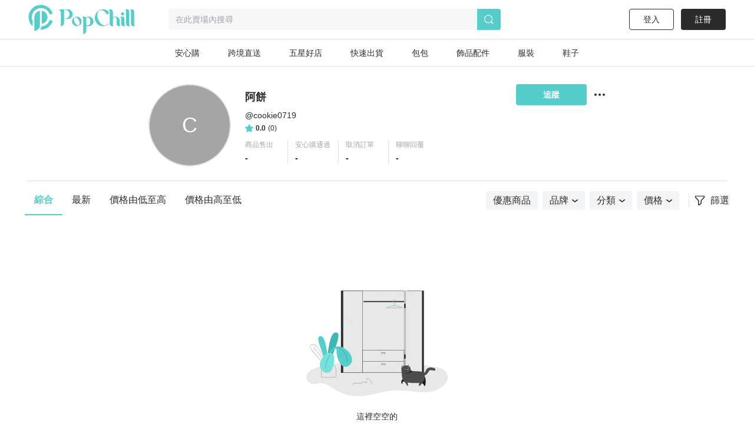

--- FILE ---
content_type: application/javascript; charset=UTF-8
request_url: https://www.popchill.com/_next/static/chunks/7638-e363290264371bb6.js
body_size: 7536
content:
(self.webpackChunk_N_E=self.webpackChunk_N_E||[]).push([[7638],{52796:function(e,t,o){e.exports=o(10643)},13264:function(e){"use strict";var t=!!("undefined"!=typeof window&&window.document&&window.document.createElement),o={canUseDOM:t,canUseWorkers:"undefined"!=typeof Worker,canUseEventListeners:t&&!!(window.addEventListener||window.attachEvent),canUseViewport:t&&!!window.screen,isInWorker:!t};e.exports=o},84518:function(e){var t,o,n,r,i,a,s,c,p,h,u,d,l,f,v,m=!1;function g(){if(!m){m=!0;var e=navigator.userAgent,g=/(?:MSIE.(\d+\.\d+))|(?:(?:Firefox|GranParadiso|Iceweasel).(\d+\.\d+))|(?:Opera(?:.+Version.|.)(\d+\.\d+))|(?:AppleWebKit.(\d+(?:\.\d+)?))|(?:Trident\/\d+\.\d+.*rv:(\d+\.\d+))/.exec(e),w=/(Mac OS X)|(Windows)|(Linux)/.exec(e);if(d=/\b(iPhone|iP[ao]d)/.exec(e),l=/\b(iP[ao]d)/.exec(e),h=/Android/i.exec(e),f=/FBAN\/\w+;/i.exec(e),v=/Mobile/i.exec(e),u=!!/Win64/.exec(e),g){(t=g[1]?parseFloat(g[1]):g[5]?parseFloat(g[5]):NaN)&&document&&document.documentMode&&(t=document.documentMode);var y=/(?:Trident\/(\d+.\d+))/.exec(e);a=y?parseFloat(y[1])+4:t,o=g[2]?parseFloat(g[2]):NaN,n=g[3]?parseFloat(g[3]):NaN,i=(r=g[4]?parseFloat(g[4]):NaN)&&(g=/(?:Chrome\/(\d+\.\d+))/.exec(e))&&g[1]?parseFloat(g[1]):NaN}else t=o=n=i=r=NaN;if(w){if(w[1]){var C=/(?:Mac OS X (\d+(?:[._]\d+)?))/.exec(e);s=!C||parseFloat(C[1].replace("_","."))}else s=!1;c=!!w[2],p=!!w[3]}else s=c=p=!1}}var w={ie:function(){return g()||t},ieCompatibilityMode:function(){return g()||a>t},ie64:function(){return w.ie()&&u},firefox:function(){return g()||o},opera:function(){return g()||n},webkit:function(){return g()||r},safari:function(){return w.webkit()},chrome:function(){return g()||i},windows:function(){return g()||c},osx:function(){return g()||s},linux:function(){return g()||p},iphone:function(){return g()||d},mobile:function(){return g()||d||l||h||v},nativeApp:function(){return g()||f},android:function(){return g()||h},ipad:function(){return g()||l}};e.exports=w},96534:function(e,t,o){"use strict";var n,r=o(13264);r.canUseDOM&&(n=document.implementation&&document.implementation.hasFeature&&!0!==document.implementation.hasFeature("","")),e.exports=/**
 * Checks if an event is supported in the current execution environment.
 *
 * NOTE: This will not work correctly for non-generic events such as `change`,
 * `reset`, `load`, `error`, and `select`.
 *
 * Borrows from Modernizr.
 *
 * @param {string} eventNameSuffix Event name, e.g. "click".
 * @param {?boolean} capture Check if the capture phase is supported.
 * @return {boolean} True if the event is supported.
 * @internal
 * @license Modernizr 3.0.0pre (Custom Build) | MIT
 */ function(e,t){if(!r.canUseDOM||t&&!("addEventListener"in document))return!1;var o="on"+e,i=o in document;if(!i){var a=document.createElement("div");a.setAttribute(o,"return;"),i="function"==typeof a[o]}return!i&&n&&"wheel"===e&&(i=document.implementation.hasFeature("Events.wheel","3.0")),i}},10643:function(e,t,o){"use strict";var n=o(84518),r=o(96534);function i(e){var t=0,o=0,n=0,r=0;return"detail"in e&&(o=e.detail),"wheelDelta"in e&&(o=-e.wheelDelta/120),"wheelDeltaY"in e&&(o=-e.wheelDeltaY/120),"wheelDeltaX"in e&&(t=-e.wheelDeltaX/120),"axis"in e&&e.axis===e.HORIZONTAL_AXIS&&(t=o,o=0),n=10*t,r=10*o,"deltaY"in e&&(r=e.deltaY),"deltaX"in e&&(n=e.deltaX),(n||r)&&e.deltaMode&&(1==e.deltaMode?(n*=40,r*=40):(n*=800,r*=800)),n&&!t&&(t=n<1?-1:1),r&&!o&&(o=r<1?-1:1),{spinX:t,spinY:o,pixelX:n,pixelY:r}}i.getEventType=function(){return n.firefox()?"DOMMouseScroll":r("wheel")?"wheel":"mousewheel"},e.exports=i},85059:function(e,t,o){"use strict";o.d(t,{ZP:function(){return g}});var n=o(97582),r=o(67294),i=o(52796),a=o.n(i);function s(e,t,o,n,r){void 0===r&&(r=0);var i=f(t.width,t.height,r),a=i.width,s=i.height;return{x:c(e.x,a,o.width,n),y:c(e.y,s,o.height,n)}}function c(e,t,o,n){var r=t*n/2-o/2;return v(e,-r,r)}function p(e,t){return Math.sqrt(Math.pow(e.y-t.y,2)+Math.pow(e.x-t.x,2))}function h(e,t){return 180*Math.atan2(t.y-e.y,t.x-e.x)/Math.PI}function u(e,t){return Math.min(e,Math.max(0,t))}function d(e,t){return t}function l(e,t){return{x:(t.x+e.x)/2,y:(t.y+e.y)/2}}function f(e,t,o){var n,r=o*Math.PI/180;return{width:Math.abs(Math.cos(r)*e)+Math.abs(Math.sin(r)*t),height:Math.abs(Math.sin(r)*e)+Math.abs(Math.cos(r)*t)}}function v(e,t,o){return Math.min(Math.max(e,t),o)}function m(){for(var e=[],t=0;t<arguments.length;t++)e[t]=arguments[t];return e.filter(function(e){return"string"==typeof e&&!!(e.length>0)}).join(" ").trim()}var g=function(e){function t(){var o=null!==e&&e.apply(this,arguments)||this;return o.cropperRef=r.createRef(),o.imageRef=r.createRef(),o.videoRef=r.createRef(),o.containerPosition={x:0,y:0},o.containerRef=null,o.styleRef=null,o.containerRect=null,o.mediaSize={width:0,height:0,naturalWidth:0,naturalHeight:0},o.dragStartPosition={x:0,y:0},o.dragStartCrop={x:0,y:0},o.gestureZoomStart=0,o.gestureRotationStart=0,o.isTouching=!1,o.lastPinchDistance=0,o.lastPinchRotation=0,o.rafDragTimeout=null,o.rafPinchTimeout=null,o.wheelTimer=null,o.currentDoc="undefined"!=typeof document?document:null,o.currentWindow="undefined"!=typeof window?window:null,o.resizeObserver=null,o.state={cropSize:null,hasWheelJustStarted:!1,mediaObjectFit:void 0},o.initResizeObserver=function(){if(void 0!==window.ResizeObserver&&o.containerRef){var e=!0;o.resizeObserver=new window.ResizeObserver(function(t){if(e){e=!1;return}o.computeSizes()}),o.resizeObserver.observe(o.containerRef)}},o.preventZoomSafari=function(e){return e.preventDefault()},o.cleanEvents=function(){o.currentDoc&&(o.currentDoc.removeEventListener("mousemove",o.onMouseMove),o.currentDoc.removeEventListener("mouseup",o.onDragStopped),o.currentDoc.removeEventListener("touchmove",o.onTouchMove),o.currentDoc.removeEventListener("touchend",o.onDragStopped),o.currentDoc.removeEventListener("gesturechange",o.onGestureChange),o.currentDoc.removeEventListener("gestureend",o.onGestureEnd),o.currentDoc.removeEventListener("scroll",o.onScroll))},o.clearScrollEvent=function(){o.containerRef&&o.containerRef.removeEventListener("wheel",o.onWheel),o.wheelTimer&&clearTimeout(o.wheelTimer)},o.onMediaLoad=function(){var e=o.computeSizes();e&&(o.emitCropData(),o.setInitialCrop(e)),o.props.onMediaLoaded&&o.props.onMediaLoaded(o.mediaSize)},o.setInitialCrop=function(e){if(o.props.initialCroppedAreaPercentages){var t,n,r,i,a,s,c,p,h=(t=o.props.initialCroppedAreaPercentages,n=o.mediaSize,r=o.props.rotation,a=o.props.minZoom,s=o.props.maxZoom,c=f(n.width,n.height,r),{crop:{x:(p=v(e.width/c.width*(100/t.width),a,s))*c.width/2-e.width/2-c.width*p*(t.x/100),y:p*c.height/2-e.height/2-c.height*p*(t.y/100)},zoom:p}),u=h.crop,d=h.zoom;o.props.onCropChange(u),o.props.onZoomChange&&o.props.onZoomChange(d)}else if(o.props.initialCroppedAreaPixels){var l,m,g,w,y,C,S,R,z,x,b,D,P,E,M=(l=o.props.initialCroppedAreaPixels,m=o.mediaSize,g=o.props.rotation,y=o.props.minZoom,C=o.props.maxZoom,void 0===g&&(g=0),S=f(m.naturalWidth,m.naturalHeight,g),P=v((D=m.width>m.height?m.width/m.naturalWidth:m.height/m.naturalHeight,e.height>e.width?e.height/(l.height*D):e.width/(l.width*D)),y,C),E=e.height>e.width?e.height/l.height:e.width/l.width,{crop:{x:((S.width-l.width)/2-l.x)*E,y:((S.height-l.height)/2-l.y)*E},zoom:P}),u=M.crop,d=M.zoom;o.props.onCropChange(u),o.props.onZoomChange&&o.props.onZoomChange(d)}},o.computeSizes=function(){var e,t,r,i,a,s,c=o.imageRef.current||o.videoRef.current;if(c&&o.containerRef){o.containerRect=o.containerRef.getBoundingClientRect(),o.saveContainerPosition();var p,h,u,d,l,v,m,g,w,y,C,S=o.containerRect.width/o.containerRect.height,R=(null===(e=o.imageRef.current)||void 0===e?void 0:e.naturalWidth)||(null===(t=o.videoRef.current)||void 0===t?void 0:t.videoWidth)||0,z=(null===(r=o.imageRef.current)||void 0===r?void 0:r.naturalHeight)||(null===(i=o.videoRef.current)||void 0===i?void 0:i.videoHeight)||0,x=c.offsetWidth<R||c.offsetHeight<z,b=R/z,D=void 0;if(x)switch(o.state.mediaObjectFit){default:case"contain":D=S>b?{width:o.containerRect.height*b,height:o.containerRect.height}:{width:o.containerRect.width,height:o.containerRect.width/b};break;case"horizontal-cover":D={width:o.containerRect.width,height:o.containerRect.width/b};break;case"vertical-cover":D={width:o.containerRect.height*b,height:o.containerRect.height}}else D={width:c.offsetWidth,height:c.offsetHeight};o.mediaSize=(0,n.__assign)((0,n.__assign)({},D),{naturalWidth:R,naturalHeight:z}),o.props.setMediaSize&&o.props.setMediaSize(o.mediaSize);var P=o.props.cropSize?o.props.cropSize:(p=o.mediaSize.width,h=o.mediaSize.height,u=o.containerRect.width,d=o.containerRect.height,l=o.props.aspect,void 0===(v=o.props.rotation)&&(v=0),g=(m=f(p,h,v)).width,w=m.height,y=Math.min(g,u),C=Math.min(w,d),y>C*l?{width:C*l,height:C}:{width:y,height:y/l});return((null===(a=o.state.cropSize)||void 0===a?void 0:a.height)!==P.height||(null===(s=o.state.cropSize)||void 0===s?void 0:s.width)!==P.width)&&o.props.onCropSizeChange&&o.props.onCropSizeChange(P),o.setState({cropSize:P},o.recomputeCropPosition),o.props.setCropSize&&o.props.setCropSize(P),P}},o.saveContainerPosition=function(){if(o.containerRef){var e=o.containerRef.getBoundingClientRect();o.containerPosition={x:e.left,y:e.top}}},o.onMouseDown=function(e){o.currentDoc&&(e.preventDefault(),o.currentDoc.addEventListener("mousemove",o.onMouseMove),o.currentDoc.addEventListener("mouseup",o.onDragStopped),o.saveContainerPosition(),o.onDragStart(t.getMousePoint(e)))},o.onMouseMove=function(e){return o.onDrag(t.getMousePoint(e))},o.onScroll=function(e){o.currentDoc&&(e.preventDefault(),o.saveContainerPosition())},o.onTouchStart=function(e){o.currentDoc&&(o.isTouching=!0,(!o.props.onTouchRequest||o.props.onTouchRequest(e))&&(o.currentDoc.addEventListener("touchmove",o.onTouchMove,{passive:!1}),o.currentDoc.addEventListener("touchend",o.onDragStopped),o.saveContainerPosition(),2===e.touches.length?o.onPinchStart(e):1===e.touches.length&&o.onDragStart(t.getTouchPoint(e.touches[0]))))},o.onTouchMove=function(e){e.preventDefault(),2===e.touches.length?o.onPinchMove(e):1===e.touches.length&&o.onDrag(t.getTouchPoint(e.touches[0]))},o.onGestureStart=function(e){o.currentDoc&&(e.preventDefault(),o.currentDoc.addEventListener("gesturechange",o.onGestureChange),o.currentDoc.addEventListener("gestureend",o.onGestureEnd),o.gestureZoomStart=o.props.zoom,o.gestureRotationStart=o.props.rotation)},o.onGestureChange=function(e){if(e.preventDefault(),!o.isTouching){var n=t.getMousePoint(e),r=o.gestureZoomStart-1+e.scale;if(o.setNewZoom(r,n,{shouldUpdatePosition:!0}),o.props.onRotationChange){var i=o.gestureRotationStart+e.rotation;o.props.onRotationChange(i)}}},o.onGestureEnd=function(e){o.cleanEvents()},o.onDragStart=function(e){var t,r,i=e.x,a=e.y;o.dragStartPosition={x:i,y:a},o.dragStartCrop=(0,n.__assign)({},o.props.crop),null===(r=(t=o.props).onInteractionStart)||void 0===r||r.call(t)},o.onDrag=function(e){var t=e.x,n=e.y;o.currentWindow&&(o.rafDragTimeout&&o.currentWindow.cancelAnimationFrame(o.rafDragTimeout),o.rafDragTimeout=o.currentWindow.requestAnimationFrame(function(){if(o.state.cropSize&&void 0!==t&&void 0!==n){var e=t-o.dragStartPosition.x,r=n-o.dragStartPosition.y,i={x:o.dragStartCrop.x+e,y:o.dragStartCrop.y+r},a=o.props.restrictPosition?s(i,o.mediaSize,o.state.cropSize,o.props.zoom,o.props.rotation):i;o.props.onCropChange(a)}}))},o.onDragStopped=function(){var e,t;o.isTouching=!1,o.cleanEvents(),o.emitCropData(),null===(t=(e=o.props).onInteractionEnd)||void 0===t||t.call(e)},o.onWheel=function(e){if(o.currentWindow&&(!o.props.onWheelRequest||o.props.onWheelRequest(e))){e.preventDefault();var n=t.getMousePoint(e),r=a()(e).pixelY,i=o.props.zoom-r*o.props.zoomSpeed/200;o.setNewZoom(i,n,{shouldUpdatePosition:!0}),o.state.hasWheelJustStarted||o.setState({hasWheelJustStarted:!0},function(){var e,t;return null===(t=(e=o.props).onInteractionStart)||void 0===t?void 0:t.call(e)}),o.wheelTimer&&clearTimeout(o.wheelTimer),o.wheelTimer=o.currentWindow.setTimeout(function(){return o.setState({hasWheelJustStarted:!1},function(){var e,t;return null===(t=(e=o.props).onInteractionEnd)||void 0===t?void 0:t.call(e)})},250)}},o.getPointOnContainer=function(e,t){var n=e.x,r=e.y;if(!o.containerRect)throw Error("The Cropper is not mounted");return{x:o.containerRect.width/2-(n-t.x),y:o.containerRect.height/2-(r-t.y)}},o.getPointOnMedia=function(e){var t=e.x,n=e.y,r=o.props,i=r.crop,a=r.zoom;return{x:(t+i.x)/a,y:(n+i.y)/a}},o.setNewZoom=function(e,t,n){var r=(void 0===n?{}:n).shouldUpdatePosition;if(o.state.cropSize&&o.props.onZoomChange){var i=v(e,o.props.minZoom,o.props.maxZoom);if(void 0===r||r){var a=o.getPointOnContainer(t,o.containerPosition),c=o.getPointOnMedia(a),p={x:c.x*i-a.x,y:c.y*i-a.y},h=o.props.restrictPosition?s(p,o.mediaSize,o.state.cropSize,i,o.props.rotation):p;o.props.onCropChange(h)}o.props.onZoomChange(i)}},o.getCropData=function(){var e,t,r,i,a,c,p,h,l,v,m,g,w,y,C;return o.state.cropSize?(e=o.props.restrictPosition?s(o.props.crop,o.mediaSize,o.state.cropSize,o.props.zoom,o.props.rotation):o.props.crop,t=o.mediaSize,r=o.state.cropSize,i=o.getAspect(),a=o.props.zoom,c=o.props.rotation,p=o.props.restrictPosition,void 0===c&&(c=0),void 0===p&&(p=!0),h=p?u:d,l=f(t.width,t.height,c),v=f(t.naturalWidth,t.naturalHeight,c),m={x:h(100,((l.width-r.width/a)/2-e.x/a)/l.width*100),y:h(100,((l.height-r.height/a)/2-e.y/a)/l.height*100),width:h(100,r.width/l.width*100/a),height:h(100,r.height/l.height*100/a)},g=Math.round(h(v.width,m.width*v.width/100)),w=Math.round(h(v.height,m.height*v.height/100)),y=v.width>=v.height*i?{width:Math.round(w*i),height:w}:{width:g,height:Math.round(g/i)},C=(0,n.__assign)((0,n.__assign)({},y),{x:Math.round(h(v.width-y.width,m.x*v.width/100)),y:Math.round(h(v.height-y.height,m.y*v.height/100))}),{croppedAreaPercentages:m,croppedAreaPixels:C}):null},o.emitCropData=function(){var e=o.getCropData();if(e){var t=e.croppedAreaPercentages,n=e.croppedAreaPixels;o.props.onCropComplete&&o.props.onCropComplete(t,n),o.props.onCropAreaChange&&o.props.onCropAreaChange(t,n)}},o.emitCropAreaChange=function(){var e=o.getCropData();if(e){var t=e.croppedAreaPercentages,n=e.croppedAreaPixels;o.props.onCropAreaChange&&o.props.onCropAreaChange(t,n)}},o.recomputeCropPosition=function(){if(o.state.cropSize){var e=o.props.restrictPosition?s(o.props.crop,o.mediaSize,o.state.cropSize,o.props.zoom,o.props.rotation):o.props.crop;o.props.onCropChange(e),o.emitCropData()}},o.onKeyDown=function(e){var t,r,i=o.props,a=i.crop,c=i.onCropChange,p=i.keyboardStep,h=i.zoom,u=i.rotation,d=p;if(o.state.cropSize){e.shiftKey&&(d*=.2);var l=(0,n.__assign)({},a);switch(e.key){case"ArrowUp":l.y-=d,e.preventDefault();break;case"ArrowDown":l.y+=d,e.preventDefault();break;case"ArrowLeft":l.x-=d,e.preventDefault();break;case"ArrowRight":l.x+=d,e.preventDefault();break;default:return}o.props.restrictPosition&&(l=s(l,o.mediaSize,o.state.cropSize,h,u)),e.repeat||null===(r=(t=o.props).onInteractionStart)||void 0===r||r.call(t),c(l)}},o.onKeyUp=function(e){var t,n;switch(e.key){case"ArrowUp":case"ArrowDown":case"ArrowLeft":case"ArrowRight":e.preventDefault();break;default:return}o.emitCropData(),null===(n=(t=o.props).onInteractionEnd)||void 0===n||n.call(t)},o}return(0,n.__extends)(t,e),t.prototype.componentDidMount=function(){this.currentDoc&&this.currentWindow&&(this.containerRef&&(this.containerRef.ownerDocument&&(this.currentDoc=this.containerRef.ownerDocument),this.currentDoc.defaultView&&(this.currentWindow=this.currentDoc.defaultView),this.initResizeObserver(),void 0===window.ResizeObserver&&this.currentWindow.addEventListener("resize",this.computeSizes),this.props.zoomWithScroll&&this.containerRef.addEventListener("wheel",this.onWheel,{passive:!1}),this.containerRef.addEventListener("gesturestart",this.onGestureStart)),this.currentDoc.addEventListener("scroll",this.onScroll),this.props.disableAutomaticStylesInjection||(this.styleRef=this.currentDoc.createElement("style"),this.styleRef.setAttribute("type","text/css"),this.props.nonce&&this.styleRef.setAttribute("nonce",this.props.nonce),this.styleRef.innerHTML=".reactEasyCrop_Container {\n  position: absolute;\n  top: 0;\n  left: 0;\n  right: 0;\n  bottom: 0;\n  overflow: hidden;\n  user-select: none;\n  touch-action: none;\n  cursor: move;\n  display: flex;\n  justify-content: center;\n  align-items: center;\n}\n\n.reactEasyCrop_Image,\n.reactEasyCrop_Video {\n  will-change: transform; /* this improves performances and prevent painting issues on iOS Chrome */\n}\n\n.reactEasyCrop_Contain {\n  max-width: 100%;\n  max-height: 100%;\n  margin: auto;\n  position: absolute;\n  top: 0;\n  bottom: 0;\n  left: 0;\n  right: 0;\n}\n.reactEasyCrop_Cover_Horizontal {\n  width: 100%;\n  height: auto;\n}\n.reactEasyCrop_Cover_Vertical {\n  width: auto;\n  height: 100%;\n}\n\n.reactEasyCrop_CropArea {\n  position: absolute;\n  left: 50%;\n  top: 50%;\n  transform: translate(-50%, -50%);\n  border: 1px solid rgba(255, 255, 255, 0.5);\n  box-sizing: border-box;\n  box-shadow: 0 0 0 9999em;\n  color: rgba(0, 0, 0, 0.5);\n  overflow: hidden;\n}\n\n.reactEasyCrop_CropAreaRound {\n  border-radius: 50%;\n}\n\n.reactEasyCrop_CropAreaGrid::before {\n  content: ' ';\n  box-sizing: border-box;\n  position: absolute;\n  border: 1px solid rgba(255, 255, 255, 0.5);\n  top: 0;\n  bottom: 0;\n  left: 33.33%;\n  right: 33.33%;\n  border-top: 0;\n  border-bottom: 0;\n}\n\n.reactEasyCrop_CropAreaGrid::after {\n  content: ' ';\n  box-sizing: border-box;\n  position: absolute;\n  border: 1px solid rgba(255, 255, 255, 0.5);\n  top: 33.33%;\n  bottom: 33.33%;\n  left: 0;\n  right: 0;\n  border-left: 0;\n  border-right: 0;\n}\n",this.currentDoc.head.appendChild(this.styleRef)),this.imageRef.current&&this.imageRef.current.complete&&this.onMediaLoad(),this.props.setImageRef&&this.props.setImageRef(this.imageRef),this.props.setVideoRef&&this.props.setVideoRef(this.videoRef),this.props.setCropperRef&&this.props.setCropperRef(this.cropperRef))},t.prototype.componentWillUnmount=function(){var e,t;this.currentDoc&&this.currentWindow&&(void 0===window.ResizeObserver&&this.currentWindow.removeEventListener("resize",this.computeSizes),null===(e=this.resizeObserver)||void 0===e||e.disconnect(),this.containerRef&&this.containerRef.removeEventListener("gesturestart",this.preventZoomSafari),this.styleRef&&(null===(t=this.styleRef.parentNode)||void 0===t||t.removeChild(this.styleRef)),this.cleanEvents(),this.props.zoomWithScroll&&this.clearScrollEvent())},t.prototype.componentDidUpdate=function(e){e.rotation!==this.props.rotation?(this.computeSizes(),this.recomputeCropPosition()):e.aspect!==this.props.aspect?this.computeSizes():e.objectFit!==this.props.objectFit?this.computeSizes():e.zoom!==this.props.zoom?this.recomputeCropPosition():(null===(t=e.cropSize)||void 0===t?void 0:t.height)!==(null===(o=this.props.cropSize)||void 0===o?void 0:o.height)||(null===(n=e.cropSize)||void 0===n?void 0:n.width)!==(null===(r=this.props.cropSize)||void 0===r?void 0:r.width)?this.computeSizes():((null===(i=e.crop)||void 0===i?void 0:i.x)!==(null===(a=this.props.crop)||void 0===a?void 0:a.x)||(null===(s=e.crop)||void 0===s?void 0:s.y)!==(null===(c=this.props.crop)||void 0===c?void 0:c.y))&&this.emitCropAreaChange(),e.zoomWithScroll!==this.props.zoomWithScroll&&this.containerRef&&(this.props.zoomWithScroll?this.containerRef.addEventListener("wheel",this.onWheel,{passive:!1}):this.clearScrollEvent()),e.video!==this.props.video&&(null===(p=this.videoRef.current)||void 0===p||p.load());var t,o,n,r,i,a,s,c,p,h=this.getObjectFit();h!==this.state.mediaObjectFit&&this.setState({mediaObjectFit:h},this.computeSizes)},t.prototype.getAspect=function(){var e=this.props,t=e.cropSize,o=e.aspect;return t?t.width/t.height:o},t.prototype.getObjectFit=function(){if("cover"===this.props.objectFit){if((this.imageRef.current||this.videoRef.current)&&this.containerRef){this.containerRect=this.containerRef.getBoundingClientRect();var e,t,o,n,r,i=this.containerRect.width/this.containerRect.height,a=(null===(e=this.imageRef.current)||void 0===e?void 0:e.naturalWidth)||(null===(t=this.videoRef.current)||void 0===t?void 0:t.videoWidth)||0;return a/((null===(o=this.imageRef.current)||void 0===o?void 0:o.naturalHeight)||(null===(n=this.videoRef.current)||void 0===n?void 0:n.videoHeight)||0)<i?"horizontal-cover":"vertical-cover"}return"horizontal-cover"}return this.props.objectFit},t.prototype.onPinchStart=function(e){var o=t.getTouchPoint(e.touches[0]),n=t.getTouchPoint(e.touches[1]);this.lastPinchDistance=p(o,n),this.lastPinchRotation=h(o,n),this.onDragStart(l(o,n))},t.prototype.onPinchMove=function(e){var o=this;if(this.currentDoc&&this.currentWindow){var n=t.getTouchPoint(e.touches[0]),r=t.getTouchPoint(e.touches[1]),i=l(n,r);this.onDrag(i),this.rafPinchTimeout&&this.currentWindow.cancelAnimationFrame(this.rafPinchTimeout),this.rafPinchTimeout=this.currentWindow.requestAnimationFrame(function(){var e=p(n,r),t=o.props.zoom*(e/o.lastPinchDistance);o.setNewZoom(t,i,{shouldUpdatePosition:!1}),o.lastPinchDistance=e;var a=h(n,r),s=o.props.rotation+(a-o.lastPinchRotation);o.props.onRotationChange&&o.props.onRotationChange(s),o.lastPinchRotation=a})}},t.prototype.render=function(){var e,t=this,o=this.props,i=o.image,a=o.video,s=o.mediaProps,c=o.cropperProps,p=o.transform,h=o.crop,u=h.x,d=h.y,l=o.rotation,f=o.zoom,v=o.cropShape,g=o.showGrid,w=o.roundCropAreaPixels,y=o.style,C=y.containerStyle,S=y.cropAreaStyle,R=y.mediaStyle,z=o.classes,x=z.containerClassName,b=z.cropAreaClassName,D=z.mediaClassName,P=null!==(e=this.state.mediaObjectFit)&&void 0!==e?e:this.getObjectFit();return r.createElement("div",{onMouseDown:this.onMouseDown,onTouchStart:this.onTouchStart,ref:function(e){return t.containerRef=e},"data-testid":"container",style:C,className:m("reactEasyCrop_Container",x)},i?r.createElement("img",(0,n.__assign)({alt:"",className:m("reactEasyCrop_Image","contain"===P&&"reactEasyCrop_Contain","horizontal-cover"===P&&"reactEasyCrop_Cover_Horizontal","vertical-cover"===P&&"reactEasyCrop_Cover_Vertical",D)},s,{src:i,ref:this.imageRef,style:(0,n.__assign)((0,n.__assign)({},R),{transform:p||"translate(".concat(u,"px, ").concat(d,"px) rotate(").concat(l,"deg) scale(").concat(f,")")}),onLoad:this.onMediaLoad})):a&&r.createElement("video",(0,n.__assign)({autoPlay:!0,playsInline:!0,loop:!0,muted:!0,className:m("reactEasyCrop_Video","contain"===P&&"reactEasyCrop_Contain","horizontal-cover"===P&&"reactEasyCrop_Cover_Horizontal","vertical-cover"===P&&"reactEasyCrop_Cover_Vertical",D)},s,{ref:this.videoRef,onLoadedMetadata:this.onMediaLoad,style:(0,n.__assign)((0,n.__assign)({},R),{transform:p||"translate(".concat(u,"px, ").concat(d,"px) rotate(").concat(l,"deg) scale(").concat(f,")")}),controls:!1}),(Array.isArray(a)?a:[{src:a}]).map(function(e){return r.createElement("source",(0,n.__assign)({key:e.src},e))})),this.state.cropSize&&r.createElement("div",(0,n.__assign)({ref:this.cropperRef,style:(0,n.__assign)((0,n.__assign)({},S),{width:w?Math.round(this.state.cropSize.width):this.state.cropSize.width,height:w?Math.round(this.state.cropSize.height):this.state.cropSize.height}),tabIndex:0,onKeyDown:this.onKeyDown,onKeyUp:this.onKeyUp,"data-testid":"cropper",className:m("reactEasyCrop_CropArea","round"===v&&"reactEasyCrop_CropAreaRound",g&&"reactEasyCrop_CropAreaGrid",b)},c)))},t.defaultProps={zoom:1,rotation:0,aspect:4/3,maxZoom:3,minZoom:1,cropShape:"rect",objectFit:"contain",showGrid:!0,style:{},classes:{},mediaProps:{},cropperProps:{},zoomSpeed:1,restrictPosition:!0,zoomWithScroll:!0,keyboardStep:1},t.getMousePoint=function(e){return{x:Number(e.clientX),y:Number(e.clientY)}},t.getTouchPoint=function(e){return{x:Number(e.clientX),y:Number(e.clientY)}},t}(r.Component)},25934:function(e,t,o){"use strict";o.d(t,{Z:function(){return h}});var n,r=new Uint8Array(16);function i(){if(!n&&!(n="undefined"!=typeof crypto&&crypto.getRandomValues&&crypto.getRandomValues.bind(crypto)||"undefined"!=typeof msCrypto&&"function"==typeof msCrypto.getRandomValues&&msCrypto.getRandomValues.bind(msCrypto)))throw Error("crypto.getRandomValues() not supported. See https://github.com/uuidjs/uuid#getrandomvalues-not-supported");return n(r)}for(var a=/^(?:[0-9a-f]{8}-[0-9a-f]{4}-[1-5][0-9a-f]{3}-[89ab][0-9a-f]{3}-[0-9a-f]{12}|00000000-0000-0000-0000-000000000000)$/i,s=[],c=0;c<256;++c)s.push((c+256).toString(16).substr(1));var p=function(e){var t,o=arguments.length>1&&void 0!==arguments[1]?arguments[1]:0,n=(s[e[o+0]]+s[e[o+1]]+s[e[o+2]]+s[e[o+3]]+"-"+s[e[o+4]]+s[e[o+5]]+"-"+s[e[o+6]]+s[e[o+7]]+"-"+s[e[o+8]]+s[e[o+9]]+"-"+s[e[o+10]]+s[e[o+11]]+s[e[o+12]]+s[e[o+13]]+s[e[o+14]]+s[e[o+15]]).toLowerCase();if(!("string"==typeof n&&a.test(n)))throw TypeError("Stringified UUID is invalid");return n},h=function(e,t,o){var n=(e=e||{}).random||(e.rng||i)();if(n[6]=15&n[6]|64,n[8]=63&n[8]|128,t){o=o||0;for(var r=0;r<16;++r)t[o+r]=n[r];return t}return p(n)}},29815:function(e,t,o){"use strict";o.d(t,{Z:function(){return a}});var n=o(20943),r=o(13375),i=o(91566);function a(e){return function(e){if(Array.isArray(e))return(0,n.Z)(e)}(e)||(0,r.Z)(e)||(0,i.Z)(e)||function(){throw TypeError("Invalid attempt to spread non-iterable instance.\\nIn order to be iterable, non-array objects must have a [Symbol.iterator]() method.")}()}}}]);

--- FILE ---
content_type: application/javascript; charset=UTF-8
request_url: https://www.popchill.com/_next/static/chunks/6331-cdcc093edcebdb53.js
body_size: 12497
content:
"use strict";(self.webpackChunk_N_E=self.webpackChunk_N_E||[]).push([[6331],{16331:function(e,t,s){s.d(t,{O:function(){return ek},n:function(){return eZ}});var n=s(85893),r=s(67294),i=s(88767),a=s(12902),l=s(94732),c=s(47568),o=s(26042),d=s(69396),u=s(828),h=s(97582),x=s(85059),g=s(25934),m=s(2804),f=s(43471),p=function(){return(0,n.jsx)("svg",{xmlns:"http://www.w3.org/2000/svg",width:"22",height:"22",viewBox:"0 0 22 22",children:(0,n.jsxs)("g",{transform:"translate(-4 -34)",children:[(0,n.jsx)("circle",{cx:"10",cy:"10",r:"10",transform:"translate(5 35)",className:"fill-[#55cecb]"}),(0,n.jsx)("path",{d:"M15,56A11,11,0,1,1,26,45,11.013,11.013,0,0,1,15,56Zm0-20a9,9,0,1,0,9,9A9.01,9.01,0,0,0,15,36Z",className:"fill-[#fff]"}),(0,n.jsx)("path",{d:"M19.95,44.25h-4.2v-4.2a.75.75,0,0,0-1.5,0v4.2h-4.2a.75.75,0,0,0,0,1.5h4.2v4.2a.75.75,0,0,0,1.5,0v-4.2h4.2a.75.75,0,1,0,0-1.5Z",className:"fill-[#fff]"})]})})},v=s(7572),j=s(44402),w=s(21134),b=function(e){var t,s,b=e.userId,C=e.username,y=e.image,N=(0,i.useQueryClient)(),_=(0,u.Z)((0,m.FV)(f.KL),2),Z=_[0],k=_[1],P=(0,r.useState)(!1),M=P[0],O=P[1],L=(0,r.useState)(),S=L[0],B=L[1],R=(0,r.useRef)(),E=(0,r.useState)({x:0,y:0}),I=E[0],H=E[1],D=(0,r.useState)(1),F=D[0],K=D[1],V=(0,r.useState)({width:0,height:0,x:0,y:0}),A=V[0],U=V[1],Q=(0,v.Z)().isLg,T=(0,j.r0)(Z.user_id,{onSuccess:function(e){e&&(0===e.code&&(N.setQueryData(j.FM.forgeGetUserProfileQueryKey(b),function(e){return(0,a.ZP)(e,function(e){e&&R.current&&(e.data.image=R.current)})}),k(function(e){return(0,d.Z)((0,o.Z)({},e),{image:R.current?R.current:""})}),R.current=""),J())},onError:function(){R.current=""}}),G=T.isLoading,q=T.mutate,z=(t=(0,c.Z)(function(e){var t,s,n;return(0,h.__generator)(this,function(n){switch(n.label){case 0:if(!(t=e.target.files))return[2];return[4,(0,w.Pb)(URL.createObjectURL(t[0]))];case 1:if(!(s=n.sent().resizedBlob))return[2];return B(URL.createObjectURL(s)),O(!0),[2]}})}),function(e){return t.apply(this,arguments)}),J=function(){O(!1),B(void 0),H({x:0,y:0}),K(1),U({width:0,height:0,x:0,y:0})},W=(0,r.useCallback)(function(e,t){U(t)},[]),X=(s=(0,c.Z)(function(){var e,t;return(0,h.__generator)(this,function(s){switch(s.label){case 0:if(!S)return[2];return[4,(0,w.m4)(S,A)];case 1:if(!(e=s.sent()))return[2];return t=new File([e],(0,g.Z)(),{type:w.nm}),q(t),R.current=URL.createObjectURL(e),J(),[2]}})}),function(){return s.apply(this,arguments)}),Y=Z.user_id===b;return(0,n.jsxs)(n.Fragment,{children:[(0,n.jsxs)("label",{htmlFor:"user-avatar-upload",className:"block",children:[(0,n.jsxs)("div",{className:"relative ".concat(Y?"cursor-pointer":""),children:[G&&(0,n.jsx)("div",{className:"flex justify-center items-center  ".concat(Q?"w-[140px] h-[140px]":"w-20 h-20"),children:(0,n.jsx)(l.gb,{})}),!G&&(0,n.jsx)(l.qE,{imageSize:Q?140:80,textSize:Q?"xl":"lg",username:C,src:y,noCusorPointer:!0}),Y&&(0,n.jsx)("div",{className:"absolute bottom-0 right-0 rounded-full lg:-translate-x-1/2 lg:-translate-y-1/2",children:(0,n.jsx)(p,{})})]}),Y&&(0,n.jsx)("input",{id:"user-avatar-upload",type:"file",accept:".jpg, .jpeg, .png, .gif",className:"hidden",onChange:z})]}),Y&&!!S&&(0,n.jsxs)(l.u_,{isOpen:M,onClose:J,children:[(0,n.jsx)("div",{className:"mt-[6px] text-center leading-[29px] text-[21px]",children:"選擇照片範圍"}),(0,n.jsx)("div",{className:"relative h-[330px] my-6",children:(0,n.jsx)("div",{className:"absolute w-full h-full",children:(0,n.jsx)(x.ZP,{image:S,crop:I,zoom:F,aspect:1,showGrid:!1,cropShape:"round",onCropChange:H,onCropComplete:W,onZoomChange:K})})}),(0,n.jsxs)("div",{className:"flex justify-between w-[330px] mx-auto",children:[(0,n.jsx)("div",{className:"w-[calc(50%-6px)]",onClick:J,children:(0,n.jsx)("button",{className:"w-full h-11 border border-black rounded text-sm",children:"清除"})}),(0,n.jsx)(l.fZ,{isDisabled:!1,className:"w-[calc(50%-6px)] h-11",onClick:X,children:"儲存"})]})]})]})};s(20952);var C,y,N,_=s(95488),Z=s(82093),k=s(11163),P=s(68952),M=function(e){var t=e.isOpen,s=e.userId,i=e.onClose,a=e.onBack,c=(0,k.useRouter)(),o=(0,m.sJ)(f.KL),d=(0,m.rb)(f.eT),h=(0,v.Z)().isLg,x=(0,j.IQ)(o.user_id,s,20,{enabled:t,getNextPageParam:function(e){return(null==e?void 0:e.data.next_page_url)?e.data.current_page+1:void 0}}),g=x.isLoading,p=x.data,w=x.hasNextPage,b=x.fetchNextPage,C=(0,u.Z)((0,P.Z)({loading:g,hasNextPage:!!w,onLoadMore:b,rootMargin:"0px 0px 200px 0px"}),2),y=C[0],N=C[1].rootRef,_=function(e){d(),c.push("/user/".concat(e))};return(0,n.jsx)(l.u_,{isOpen:t,headerEl:(0,n.jsx)(l.xB,{action:"back",title:h?void 0:"粉絲",backPanelHandle:a,onClose:i}),onClose:i,children:(0,n.jsxs)("div",{children:[(0,n.jsx)("div",{className:"hidden pt-1.5 mb-5 text-center leading-[29px] text-[21px] font-bold lg:block",children:"粉絲"}),(0,n.jsxs)("div",{ref:N,className:"h-[calc(var(--app-height)-52px)] overflow-y-auto lg:h-[477px] lg:px-[50px]",children:[!!(null==p?void 0:p.pages.length)&&p.pages.map(function(e,t){return(0,n.jsx)(r.Fragment,{children:e&&e.data.data.map(function(e){return(0,n.jsxs)("div",{className:"flex justify-between items-center py-4 px-3",children:[(0,n.jsxs)("div",{className:"flex-1 flex min-w-0 items-center",children:[(0,n.jsx)("div",{onClick:function(){return _(e.username)},children:(0,n.jsx)(l.qE,{imageSize:40,src:e.image,username:e.username,alt:"liked user avatar image ".concat(t+1)})}),(0,n.jsxs)("div",{className:"flex-1 min-w-0 ml-3 cursor-pointer",onClick:function(){return _(e.username)},children:[(0,n.jsx)("div",{className:"flex items-center text-sm",children:(0,n.jsx)("div",{className:"mr-[6px] font-bold",children:e.username})}),(0,n.jsx)("div",{className:"leading-[22px] text-xs text-gray-heavy",children:e.display_name})]})]}),e.user_id!==o.user_id&&(0,n.jsx)("div",{className:"w-[76px] h-8",children:(0,n.jsx)(l.eg,{id:e.user_id,type:"user",isFollowing:e.is_following,listOwnerId:s})})]},e.user_id)})},t)}),!!w&&(0,n.jsx)("div",{ref:y})]})]})})},O=function(e){var t=e.isOpen,s=e.userId,i=e.onClose,a=e.onBack,c=(0,k.useRouter)(),o=(0,m.sJ)(f.KL),d=(0,m.rb)(f.eT),h=(0,v.Z)().isLg,x=(0,j.Ux)(o.user_id,s,20,{enabled:t,getNextPageParam:function(e){return(null==e?void 0:e.data.next_page_url)?e.data.current_page+1:void 0}}),g=x.isLoading,p=x.data,w=x.hasNextPage,b=x.fetchNextPage,C=(0,u.Z)((0,P.Z)({loading:g,hasNextPage:!!w,onLoadMore:b,rootMargin:"0px 0px 200px 0px"}),2),y=C[0],N=C[1].rootRef,_=function(e){d(),c.push("/user/".concat(e))};return(0,n.jsx)(l.u_,{isOpen:t,headerEl:(0,n.jsx)(l.xB,{action:"back",title:h?void 0:"追蹤中",backPanelHandle:a,onClose:i}),onClose:i,children:(0,n.jsxs)("div",{children:[(0,n.jsx)("div",{className:"hidden pt-1.5 mb-5 text-center leading-[29px] text-[21px] font-bold lg:block",children:"追蹤中"}),(0,n.jsxs)("div",{ref:N,className:"h-[calc(var(--app-height)-52px)] overflow-y-auto lg:h-[477px] lg:px-[50px]",children:[!!(null==p?void 0:p.pages.length)&&p.pages.map(function(e,t){return(0,n.jsx)(r.Fragment,{children:e&&e.data.data.map(function(e){return(0,n.jsxs)("div",{className:"flex justify-between items-center py-4 px-3",children:[(0,n.jsxs)("div",{className:"flex-1 flex min-w-0 items-center",children:[(0,n.jsx)("div",{onClick:function(){return _(e.username)},children:(0,n.jsx)(l.qE,{imageSize:40,src:e.image,username:e.username,alt:"liked user avatar image ".concat(t+1)})}),(0,n.jsxs)("div",{className:"flex-1 min-w-0 mx-3 cursor-pointer",onClick:function(){return _(e.username)},children:[(0,n.jsx)("div",{className:"text-sm font-bold truncate",children:e.username}),(0,n.jsx)("div",{className:"leading-[22px] text-xs text-gray-heavy",children:e.display_name})]})]}),e.user_id!==o.user_id&&(0,n.jsx)("div",{className:"w-[76px] h-8",children:(0,n.jsx)(l.eg,{id:e.user_id,type:"user",isFollowing:e.is_following,listOwnerId:s})})]},e.user_id)})},t)}),!!w&&(0,n.jsx)("div",{ref:y})]})]})})},L=s(65366),S=s(5542),B=s(41664),R=s.n(B),E=s(86190),I=s(75334),H=s(72548),D=function(){return(0,n.jsx)("svg",{xmlns:"http://www.w3.org/2000/svg",width:"16",height:"16",viewBox:"0 0 16 16",children:(0,n.jsxs)("g",{transform:"translate(-7.55 -6.696)",children:[(0,n.jsx)("circle",{cx:"8",cy:"8",r:"8",transform:"translate(7.55 6.696)"}),(0,n.jsx)("path",{d:"M18.807,16.434c-.535-.458-1.079-.735-1.608-.278l-.316.276c-.231.2-.661,1.139-2.322-.773s-.673-2.206-.442-2.405l.318-.277c.526-.458.328-1.035-.052-1.63l-.229-.359c-.381-.593-.8-.982-1.324-.525l-.285.25A2.67,2.67,0,0,0,11.5,12.484c-.19,1.259.41,2.7,1.786,4.282s2.719,2.377,3.993,2.364a2.683,2.683,0,0,0,1.9-.787l.286-.249c.527-.458.2-.923-.336-1.383Z",className:"fill-[#fff]"})]})})},F=function(){return(0,n.jsx)("svg",{xmlns:"http://www.w3.org/2000/svg",width:"16",height:"16",viewBox:"0 0 16 16",children:(0,n.jsxs)("g",{transform:"translate(-7.55 -6.696)",children:[(0,n.jsx)("path",{d:"M8,0A8,8,0,1,1,0,8,8,8,0,0,1,8,0Z",transform:"translate(7.55 6.696)",className:"fill-[#e0e0e0]"}),(0,n.jsx)("path",{d:"M18.807,16.434c-.535-.458-1.079-.735-1.608-.278l-.316.276c-.231.2-.661,1.139-2.322-.773s-.673-2.206-.442-2.405l.318-.277c.526-.458.328-1.035-.052-1.63l-.229-.359c-.381-.593-.8-.982-1.324-.525l-.285.25A2.67,2.67,0,0,0,11.5,12.484c-.19,1.259.41,2.7,1.786,4.282s2.719,2.377,3.993,2.364a2.683,2.683,0,0,0,1.9-.787l.286-.249c.527-.458.2-.923-.336-1.383Z",className:"fill-[#fff]"})]})})},K=s(99534),V=function(e){var t=e.width,s=e.height,r=(0,K.Z)(e,["width","height"]);return(0,n.jsx)("svg",(0,d.Z)((0,o.Z)({style:{width:void 0===t?"100%":t,height:void 0===s?"100%":s}},r),{width:"16",height:"16",viewBox:"0 0 16 16",fill:"none",xmlns:"http://www.w3.org/2000/svg",children:(0,n.jsxs)("g",{id:"Group 4657",children:[(0,n.jsx)("path",{id:"Vector",d:"M8 16C12.4183 16 16 12.4183 16 8C16 3.58172 12.4183 0 8 0C3.58172 0 0 3.58172 0 8C0 12.4183 3.58172 16 8 16Z",fill:"#A5A5A5"}),(0,n.jsx)("path",{id:"Vector_2",d:"M8.00027 3C6.08027 3 4.53027 4.55 4.53027 6.47C4.53027 8.39 6.08027 9.94 8.00027 9.94C9.92027 9.94 11.4703 8.39 11.4703 6.47C11.4703 4.55 9.92027 3 8.00027 3Z",fill:"white"}),(0,n.jsx)("path",{id:"Vector_3",d:"M8.00004 11.04C5.56004 11.04 3.58004 12.54 3.29004 14.46C4.12004 15.07 5.07004 15.51 6.09004 15.77C6.22004 15.8 6.36004 15.84 6.49004 15.86C6.63004 15.89 6.77004 15.91 6.91004 15.92C7.26004 15.96 7.62004 16 7.99004 16C8.36004 16 8.71004 15.96 9.07004 15.92C9.21004 15.9 9.35004 15.88 9.49004 15.86C9.63004 15.84 9.76004 15.8 9.89004 15.77C10.92 15.52 11.87 15.07 12.69 14.46C12.4 12.54 10.42 11.04 7.98004 11.04H8.00004Z",fill:"white"}),(0,n.jsx)("path",{id:"Vector_4",d:"M8 1C11.86 1 15 4.14 15 8C15 11.86 11.86 15 8 15C4.14 15 1 11.86 1 8C1 4.14 4.14 1 8 1ZM8 0C3.58 0 0 3.58 0 8C0 12.42 3.58 16 8 16C12.42 16 16 12.42 16 8C16 3.58 12.42 0 8 0Z",fill:"#A5A5A5"})]})}))},A=s(57183),U=s(79767),Q=function(e){var t=e.width,s=e.height,r=(0,K.Z)(e,["width","height"]);return(0,n.jsxs)("svg",(0,d.Z)((0,o.Z)({style:{width:void 0===t?"100%":t,height:void 0===s?"100%":s}},r),{width:"18",height:"16",viewBox:"0 0 18 16",fill:"none",xmlns:"http://www.w3.org/2000/svg",children:[(0,n.jsx)("g",{clipPath:"url(#clip0_17316_30740)",children:(0,n.jsx)("path",{d:"M17.6936 3.99549L15.8898 1.01917C15.5019 0.387824 14.8075 0 14.0679 0H3.93936C3.19979 0 2.49629 0.387824 2.11749 1.01917L0.304637 4.00451C0.178369 4.21195 0.115234 4.44645 0.115234 4.68997V12.3202C0.115234 14.3495 1.78378 16 3.83113 16H14.1581C16.2054 16 17.874 14.3495 17.874 12.3202V4.68095C17.874 4.43743 17.8108 4.20293 17.6846 3.99549H17.6936ZM14.9608 1.58737L16.3858 3.93236H9.54928V1.0823H14.0679C14.4377 1.0823 14.7804 1.2717 14.9698 1.58737H14.9608ZM10.7308 5.03269V7.60316C10.7308 7.93687 10.4602 8.19842 10.1355 8.19842H7.87172C7.53801 8.19842 7.27645 7.92785 7.27645 7.60316L7.30351 5.00564H10.7037C10.7037 5.00564 10.7308 5.01466 10.7308 5.03269ZM3.03744 1.58737C3.22685 1.28072 3.56957 1.0823 3.93936 1.0823H8.45796V3.92334H1.62144L3.04646 1.57835L3.03744 1.58737ZM14.1671 14.9177H3.83113C2.37904 14.9177 1.19753 13.7542 1.19753 12.3202V4.93348C1.26969 4.97858 1.35988 5.00564 1.45007 5.00564H6.19415C6.19415 5.00564 6.19415 5.02367 6.19415 5.03269V7.60316C6.19415 8.53213 6.95176 9.28072 7.87172 9.28072H10.1355C11.0645 9.28072 11.8131 8.53213 11.8131 7.60316V5.03269C11.8131 5.03269 11.8131 5.01466 11.8131 5.00564H16.5572C16.6474 5.00564 16.7376 4.97858 16.8097 4.93348V12.3202C16.8097 13.7542 15.6282 14.9177 14.1761 14.9177H14.1671Z",fill:"#55CECB"})}),(0,n.jsx)("defs",{children:(0,n.jsx)("clipPath",{id:"clip0_17316_30740",children:(0,n.jsx)("rect",{width:"17.7678",height:"16",fill:"white",transform:"translate(0.115234)"})})})]}))},T=function(e){var t=e.width,s=e.height,r=(0,K.Z)(e,["width","height"]);return(0,n.jsxs)("svg",(0,d.Z)((0,o.Z)({style:{width:void 0===t?"100%":t,height:void 0===s?"100%":s}},r),{width:"18",height:"15",viewBox:"0 0 18 15",fill:"none",xmlns:"http://www.w3.org/2000/svg",children:[(0,n.jsx)("g",{clipPath:"url(#clip0_17316_16489)",children:(0,n.jsx)("path",{d:"M12.9034 1.04767C14.9901 1.04767 16.684 2.7415 16.684 4.82823C16.684 7.25547 12.8772 11.036 8.99188 13.8125C5.97966 11.7171 1.31726 7.71822 1.31726 4.82823C1.31726 1.53661 3.68338 1.04767 5.09782 1.04767C6.32017 1.04767 7.42902 1.61519 8.1537 2.61054L9.00061 3.77177L9.84753 2.61054C10.5635 1.63265 11.6985 1.04767 12.9034 1.04767ZM12.9034 -5.79804e-05C11.2969 -5.79804e-05 9.88245 0.785739 9.00061 1.99063C8.11877 0.785739 6.70434 -5.79804e-05 5.09782 -5.79804e-05C2.43484 -5.79804e-05 0.269531 1.51042 0.269531 4.82823C0.269531 8.99296 7.35917 13.9871 8.76487 14.9301C8.83472 14.9825 8.92203 14.9999 9.00061 14.9999C9.07919 14.9999 9.1665 14.9737 9.23635 14.9214C10.6333 13.9522 17.7317 8.80087 17.7317 4.8195C17.7317 2.15652 15.5664 -0.00878906 12.9034 -0.00878906V-5.79804e-05Z",fill:"#55CECB"})}),(0,n.jsx)("defs",{children:(0,n.jsx)("clipPath",{id:"clip0_17316_16489",children:(0,n.jsx)("rect",{width:"17.4622",height:"15",fill:"white",transform:"translate(0.269531)"})})})]}))},G=function(e){var t=e.width,s=e.height,r=(0,K.Z)(e,["width","height"]);return(0,n.jsxs)("svg",(0,d.Z)((0,o.Z)({style:{width:void 0===t?"100%":t,height:void 0===s?"100%":s}},r),{width:"14",height:"18",viewBox:"0 0 14 18",fill:"none",xmlns:"http://www.w3.org/2000/svg",children:[(0,n.jsxs)("g",{clipPath:"url(#clip0_17316_24134)",children:[(0,n.jsx)("path",{d:"M6.99382 1.08816C9.22455 1.08816 11.0382 2.98338 11.0382 5.30479C11.0382 7.6262 9.22455 9.52141 6.99382 9.52141C4.76309 9.52141 2.94949 7.6262 2.94949 5.30479C2.94949 2.98338 4.76309 1.08816 6.99382 1.08816ZM6.99382 0C4.1646 0 1.86133 2.37582 1.86133 5.30479C1.86133 8.23375 4.1646 10.6096 6.99382 10.6096C9.82304 10.6096 12.1263 8.23375 12.1263 5.30479C12.1263 2.37582 9.83211 0 6.99382 0Z",fill:"#55CECB"}),(0,n.jsx)("path",{d:"M13.8502 17.9999H0.148438V17.4558C0.148438 14.2276 3.22249 11.6069 6.99479 11.6069C10.7671 11.6069 13.8411 14.2276 13.8411 17.4558V17.9999H13.8502ZM1.27287 16.9117H12.7167C12.3903 14.545 9.95096 12.6951 6.99479 12.6951C4.03861 12.6951 1.59932 14.545 1.27287 16.9117Z",fill:"#55CECB"})]}),(0,n.jsx)("defs",{children:(0,n.jsx)("clipPath",{id:"clip0_17316_24134",children:(0,n.jsx)("rect",{width:"13.7018",height:"18",fill:"white",transform:"translate(0.148438)"})})})]}))},q=function(e){var t=e.width,s=e.height,r=(0,K.Z)(e,["width","height"]);return(0,n.jsxs)("svg",(0,d.Z)((0,o.Z)({style:{width:void 0===t?"100%":t,height:void 0===s?"100%":s}},r),{width:"16",height:"16",viewBox:"0 0 16 16",fill:"none",xmlns:"http://www.w3.org/2000/svg",children:[(0,n.jsx)("path",{d:"M8 16C12.4183 16 16 12.4183 16 8C16 3.58172 12.4183 0 8 0C3.58172 0 0 3.58172 0 8C0 12.4183 3.58172 16 8 16Z",fill:"#000"}),(0,n.jsx)("path",{d:"M8.00125 3C6.08125 3 4.53125 4.55 4.53125 6.47C4.53125 8.39 6.08125 9.94 8.00125 9.94C9.92125 9.94 11.4713 8.39 11.4713 6.47C11.4713 4.55 9.92125 3 8.00125 3Z",fill:"white"}),(0,n.jsx)("path",{d:"M7.99906 11.04C5.55906 11.04 3.57906 12.54 3.28906 14.46C4.11906 15.07 5.06906 15.51 6.08906 15.77C6.21906 15.8 6.35906 15.84 6.48906 15.86C6.62906 15.89 6.76906 15.91 6.90906 15.92C7.25906 15.96 7.61906 16 7.98906 16C8.35906 16 8.70906 15.96 9.06906 15.92C9.20906 15.9 9.34906 15.88 9.48906 15.86C9.62906 15.84 9.75906 15.8 9.88906 15.77C10.9191 15.52 11.8691 15.07 12.6891 14.46C12.3991 12.54 10.4191 11.04 7.97906 11.04H7.99906Z",fill:"white"}),(0,n.jsx)("path",{d:"M8 1C11.86 1 15 4.14 15 8C15 11.86 11.86 15 8 15C4.14 15 1 11.86 1 8C1 4.14 4.14 1 8 1ZM8 0C3.58 0 0 3.58 0 8C0 12.42 3.58 16 8 16C12.42 16 16 12.42 16 8C16 3.58 12.42 0 8 0Z",fill:"#000"})]}))},z=s(10931),J=function(e){var t=e.isOpen,s=e.data,r=e.onClose,i=e.onBack;return(0,n.jsx)(l.u_,{isOpen:t,headerEl:(0,n.jsx)(l.xB,{action:"back",backPanelHandle:i,onClose:r}),onClose:r,children:(0,n.jsxs)("div",{children:[(0,n.jsx)("div",{className:"hidden pt-1.5 mb-5 text-center leading-[29px] text-[21px] font-bold lg:block",children:"稅籍資訊"}),s.corpName&&(0,n.jsxs)("div",{className:"w-[351px] mx-auto flex justify-between text-sm border-b border-gray-light pb-3",children:[(0,n.jsx)("span",{children:"營業人名稱"}),(0,n.jsx)("span",{children:s.corpName})]}),s.vat&&(0,n.jsxs)("div",{className:"w-[351px] mx-auto flex justify-between text-sm border-b border-gray-light pb-3 mt-3",children:[(0,n.jsx)("span",{children:"統編"}),(0,n.jsx)("span",{children:s.vat})]})]})})},W=function(e){var t=e.width,s=e.height,r=(0,K.Z)(e,["width","height"]);return(0,n.jsxs)("svg",(0,d.Z)((0,o.Z)({style:{width:void 0===t?"100%":t,height:void 0===s?"100%":s}},r),{width:"16",height:"16",viewBox:"0 0 16 16",fill:"none",xmlns:"http://www.w3.org/2000/svg",children:[(0,n.jsx)("path",{d:"M16 8C16 9.58225 15.5308 11.129 14.6518 12.4446C13.7727 13.7602 12.5233 14.7855 11.0615 15.391C9.59966 15.9965 7.99113 16.155 6.43928 15.8463C4.88743 15.5376 3.46197 14.7757 2.34315 13.6569C1.22433 12.538 0.462403 11.1126 0.153721 9.56072C-0.15496 8.00887 0.00346625 6.40034 0.608967 4.93853C1.21447 3.47672 2.23985 2.22729 3.55544 1.34824C4.87103 0.469192 6.41775 0 8 0C10.1217 0 12.1566 0.842855 13.6569 2.34315C15.1571 3.84344 16 5.87827 16 8Z",fill:"currentColor"}),(0,n.jsx)("path",{d:"M8 12.875C7.73478 12.875 7.48043 12.7696 7.29289 12.5821C7.10536 12.3946 7 12.1402 7 11.875V7.375C7 7.10978 7.10536 6.85543 7.29289 6.66789C7.48043 6.48036 7.73478 6.375 8 6.375C8.26522 6.375 8.51957 6.48036 8.70711 6.66789C8.89464 6.85543 9 7.10978 9 7.375V11.875C9 12.1402 8.89464 12.3946 8.70711 12.5821C8.51957 12.7696 8.26522 12.875 8 12.875Z",fill:"white"}),(0,n.jsx)("path",{d:"M9 4.125C9 4.32278 8.94135 4.51612 8.83147 4.68057C8.72159 4.84502 8.56541 4.97319 8.38268 5.04888C8.19996 5.12457 7.99889 5.14437 7.80491 5.10579C7.61093 5.0672 7.43275 4.97196 7.29289 4.83211C7.15304 4.69225 7.0578 4.51407 7.01922 4.32009C6.98063 4.12611 7.00043 3.92504 7.07612 3.74232C7.15181 3.55959 7.27998 3.40341 7.44443 3.29353C7.60888 3.18365 7.80222 3.125 8 3.125C8.26522 3.125 8.51957 3.23036 8.70711 3.41789C8.89464 3.60543 9 3.85978 9 4.125Z",fill:"white"})]}))},X=function(e){var t=e.sellerProfile,s=e.modalHandle,i=(0,r.useContext)(I.T),a=i.setAlert,c=i.resetAlert,o=(0,S.Z)(),d=o.isModalOpen,u=o.toggleModalHandler,h=(0,S.Z)(),x=h.isModalOpen,g=h.toggleModalHandler,m=(0,r.useState)(!1),f=m[0],p=m[1],j=(0,v.Z)().isLg,w=t.id,b=t.image,C=t.username,y=t.display_name,N=t.last_active_at,_=t.bio,Z=t.phone_verified,k=t.corp_name,P=t.vat,L=t.has_kyc,B=t.stat;return(0,n.jsxs)("div",{className:"lg:w-[351px] lg:h-[400px] lg:overflow-y-auto lg:pr-3 mx-auto pt-5",children:[(0,n.jsxs)("div",{className:"flex items-start relative px-3 lg:px-0",children:[(0,n.jsx)("div",{className:"mx-auto mr-3",children:(0,n.jsx)(l.qE,{imageSize:80,textSize:"lg",username:C,src:b,noCusorPointer:!0})}),(0,n.jsxs)("div",{className:"flex-1 self-center min-w-0 relative",children:[(0,n.jsx)("h1",{className:"text-lg font-bold truncate",children:y}),(0,n.jsxs)("div",{className:"my-1 truncate text-sm flex",children:["@",(0,n.jsx)("h2",{children:C})]}),(0,n.jsxs)("div",{className:"text-xs text-gray-heavy",children:[(0,A.PK)(N),"上線"]})]})]}),(0,n.jsx)("div",{className:"text-sm mt-3 px-3 lg:px-0 lg:border-b pb-3 lg:border-gray-light",children:_}),(0,n.jsx)(z.Z,{}),(0,n.jsxs)("ul",{className:"text-sm px-3 lg:px-0",children:[(0,n.jsxs)("li",{className:"py-3 border-b border-gray-light flex items-center justify-between cursor-pointer",onClick:s,children:[(0,n.jsxs)("div",{className:"flex items-center",children:[(0,n.jsx)(Q,{width:"20",height:"20"}),(0,n.jsx)("span",{className:"ml-1.5",children:"商品"})]}),(0,n.jsxs)("div",{className:"flex items-center justify-end",children:[(0,n.jsx)("span",{className:"mr-1.5",children:(0,A.fm)(B.product_count,null,!1,!0)}),(0,n.jsx)(U.Z,{})]})]}),(0,n.jsxs)("li",{className:"py-3 border-b border-gray-light flex items-center justify-between cursor-pointer",onClick:function(){u(!0)},children:[(0,n.jsxs)("div",{className:"flex items-center",children:[(0,n.jsx)(T,{width:"20",height:"20"}),(0,n.jsx)("span",{className:"ml-1.5",children:"粉絲"})]}),(0,n.jsxs)("div",{className:"flex items-center justify-end",children:[(0,n.jsx)("span",{className:"mr-1.5",children:(0,A.fm)(B.followed_count,null,!1,!0)}),(0,n.jsx)(U.Z,{})]})]}),(0,n.jsxs)("li",{className:"py-3 lg:border-b border-gray-ligh flex items-center justify-between cursor-pointer",onClick:function(){return g(!0)},children:[(0,n.jsxs)("div",{className:"flex items-center",children:[(0,n.jsx)(G,{width:"20",height:"20"}),(0,n.jsx)("span",{className:"ml-1.5",children:"追蹤中"})]}),(0,n.jsxs)("div",{className:"flex items-center justify-end",children:[(0,n.jsx)("span",{className:"mr-1.5",children:(0,A.fm)(B.following_count,null,!1,!0)}),(0,n.jsx)(U.Z,{})]})]})]}),(0,n.jsx)(z.Z,{}),(0,n.jsxs)("ul",{className:"text-sm px-3 lg:px-0",children:[(0,n.jsxs)("li",{className:"py-3 border-b border-gray-light flex items-center",children:[(0,n.jsx)("span",{className:"mr-3",children:"驗證帳戶"}),(0,n.jsx)("div",{className:"mr-1.5",children:Z?(0,n.jsx)(D,{}):(0,n.jsx)(F,{})}),L?(0,n.jsx)(q,{width:"16",height:"16"}):(0,n.jsx)(V,{width:"16",height:"16"})]}),(0,n.jsx)("li",{className:"py-3 border-b border-gray-light",children:(0,n.jsxs)("div",{className:"flex items-center cursor-pointer",onClick:function(){if(k||P){if(j)p(!0);else{var e="";return k&&(e="營業人名稱：".concat(k)),k&&P&&(e+="<br />"),P&&(e+="統編：".concat(P)),a({isOpen:!0,title:"稅籍資訊",content:e,onOk:function(){c()},okAlias:"OK"})}}},children:[(0,n.jsx)("span",{className:"mr-3",children:"稅籍資訊"}),(0,n.jsx)("span",{children:k||P?(0,n.jsx)(W,{}):(0,n.jsx)(W,{className:"text-gray-light"})})]})})]}),(0,n.jsx)(M,{isOpen:d,userId:w,onBack:function(){u(!1)},onClose:function(){s(),u(!1)}}),(0,n.jsx)(O,{isOpen:x,userId:w,onBack:function(){g(!1)},onClose:function(){s(),g(!1)}}),(0,n.jsx)(J,{isOpen:f,data:{corpName:null!=k?k:void 0,vat:null!=P?P:void 0},onBack:function(){p(!1)},onClose:function(){s(),p(!1)}})]})},Y=s(93158),$=s(24836),ee=s(21420),et=(C=(0,c.Z)(function(e,t){var s,n;return(0,h.__generator)(this,function(n){switch(n.label){case 0:return n.trys.push([0,2,,3]),[4,(0,ee.ZP)({options:{method:"post",url:"/reportUser",data:t,headers:{"X-POP-ID":e}}})];case 1:return[2,"number"==typeof(s=n.sent())?null:s.data];case 2:return[2,Promise.reject(n.sent())];case 3:return[2]}})}),function(e,t){return C.apply(this,arguments)}),es=function(e){var t=(0,m.sJ)(f.KL).user_id;return(0,i.useMutation)(function(e){return et(t,e)},e)},en=(y=(0,c.Z)(function(){var e,t;return(0,h.__generator)(this,function(t){switch(t.label){case 0:return t.trys.push([0,2,,3]),[4,(0,ee.ZP)({queryKey:j.FM.forgeGetUserReportReasonsQueryKey(),options:{method:"get",url:"/getUserReportReasons"}})];case 1:return[2,"number"==typeof(e=t.sent())?null:e.data];case 2:return[2,Promise.reject(t.sent())];case 3:return[2]}})}),function(){return y.apply(this,arguments)}),er=function(e){var t,s=e.isOpen,a=e.userID,c=e.onClose,o=e.userRefetch,d=e.toggleBlockUser,u=(0,m.sJ)(f.KL),h=(0,r.useContext)(I.T),x=h.setAlert,g=h.resetAlert,p=h.setToast,v=h.resetToast,w=(0,r.useState)(null),b=w[0],C=w[1],y=(0,i.useQuery)(j.FM.forgeGetUserReportReasonsQueryKey(),en,{enabled:s}).data,N=es({onSuccess:function(e){if(e){var t=e.code,s=e.message;0===t&&(c(),C(null),p({isOpen:!0,content:"謝謝你的通知，我們將盡快確認",onOk:function(){v(),d?d():o()}})),1===t&&x({isOpen:!0,title:"",content:s,onOk:g})}}}),_=N.isLoading,Z=N.mutate,k=function(){Z({user_id:a,user_report_reason_id:(null==b?void 0:b.id)?b.id:0,session_id:u.session_id?u.session_id:0})},P=function(e){C(e)};return(0,n.jsx)(l.u_,{isOpen:s,headerEl:(0,n.jsx)(l.ww,{title:"檢舉",onClose:c}),onClose:c,children:(0,n.jsxs)("div",{className:"relative h-full inset-0 flex flex-col max-w-[630px] pt-[52px] mx-auto lg:max-w-[430px] lg:pt-0",children:[(0,n.jsx)("div",{className:"hidden pt-12.5 mb-5 text-center leading-[29px] text-[21px] font-bold lg:block",children:"檢舉"}),(0,n.jsx)("div",{className:"flex-1 px-6 overflow-y-auto lg:px-0",children:y&&y.data.map(function(e){return(0,n.jsxs)("div",{className:"flex justify-between items-center border-b border-gray-light cursor-pointer pb-3 mb-3",onClick:function(){return P(e)},children:[(0,n.jsx)("div",{className:"text-sm ",children:e.reason}),(null==b?void 0:b.id)===e.id&&(0,n.jsx)("div",{className:"text-primary",children:(0,n.jsx)($.Z,{})})]},e.id)})}),(0,n.jsxs)("div",{className:"absolute bottom-[51px] left-1/2 -translate-x-1/2",children:[(0,n.jsx)("div",{className:"pb-3 text-center text-sm text-gray-heavy",children:"謝謝你和我們一起讓 PopChill 變得更好 ❤️"}),(0,n.jsx)(l.fZ,{isLoading:_,isDisabled:_||!b,className:"w-[330px] mx-auto h-11",onClick:k,children:"檢舉"})]})]})})},ei=(N=(0,c.Z)(function(e,t){var s,n;return(0,h.__generator)(this,function(n){switch(n.label){case 0:return n.trys.push([0,2,,3]),[4,(0,ee.ZP)({options:{method:"post",url:"/blockUser",data:t,headers:{"X-POP-ID":e}}})];case 1:return[2,"number"==typeof(s=n.sent())?null:s.data];case 2:return[2,Promise.reject(n.sent())];case 3:return[2]}})}),function(e,t){return N.apply(this,arguments)}),ea=function(e){var t=(0,m.sJ)(f.KL).user_id;return(0,i.useMutation)(function(e){return ei(t,e)},e)},el=function(e){var t=e.isOpen,s=e.userID,n=e.action,i=e.userRefetch,a=(0,m.sJ)(f.KL),l=(0,r.useContext)(I.T),c=l.setConfirmation,o=l.resetConfirmation,d=l.setToast,u=l.resetToast,h=l.setAlert,x=l.resetAlert;(0,r.useEffect)(function(){t&&c({isOpen:!0,title:"",content:n?"請問要封鎖此用戶嗎？":"確認取消封鎖？",onCancel:function(){o()},onOk:function(){g({user_id:s,action:n,session_id:a.session_id?a.session_id:0}),o()}})},[t]);var g=ea({onSuccess:function(e){if(e){var t=e.code,s=e.message;0===t&&(d({isOpen:!0,content:n?"已封鎖此用戶":"已取消封鎖",onOk:function(){u()}}),i()),1===t&&h({isOpen:!0,title:"",content:s,onOk:x})}}}).mutate;return null},ec="block w-full h-[52px] leading-[22px] border-t border-gray-lisght first:border-t-0",eo=function(e){var t=e.isOpen,s=e.sellerProfile,a=e.isMe,c=e.onClose,o=e.userRefetch;(0,i.useQueryClient)();var d=(0,r.useState)(void 0),u=d[0],h=d[1],x=(0,k.useRouter)(),g=(0,v.Z)().isLg;(0,m.sJ)(f.KL);var p=(0,S.Z)(),j=p.isModalOpen,w=p.toggleModalHandler,b=(0,S.Z)(),C=b.isModalOpen,y=b.toggleModalHandler,N=(0,r.useContext)(I.T),_=N.setToast,Z=N.resetToast;N.setAlert,N.resetAlert;var P=s.id,M=s.username,O=s.can_report,L=s.is_freezing,B=function(){(0,E.J)("https://www.popchill.com/"+x.locale+"/user/"+M),_({isOpen:!0,content:"連結已複製",onOk:Z})},D=function(){h(void 0)};return(0,n.jsxs)(n.Fragment,{children:[(0,n.jsx)(l.u_,{isOpen:t,isPure:!0,onClose:c,children:(0,n.jsxs)("div",{className:"w-[280px] rounded-xl",children:[(0,n.jsx)("button",{className:"".concat(ec," "),onClick:function(){return B()},children:"分享這個衣櫥"}),(0,n.jsx)("button",{className:"".concat(ec," "),onClick:function(){h("aboutSeller"),c()},children:"關於賣場"}),a&&(0,n.jsx)(R(),{href:"/my/editProfile",children:(0,n.jsx)("a",{className:"".concat(ec," justify-center flex items-center "),children:"設定"})}),!a&&(0,n.jsx)("button",{className:"".concat(ec," text-warning"),onClick:function(){y(!0),c()},children:L?"取消封鎖":"封鎖此用戶"}),!a&&O&&(0,n.jsx)("button",{className:"".concat(ec," text-warning"),onClick:function(){w(!0),c()},children:"檢舉此用戶"}),(0,n.jsx)("button",{className:"".concat(ec," text-gray-heavy"),onClick:c,children:"取消"})]})}),(0,n.jsx)(H.Z,{action:g?"close":"back",isOpen:"aboutSeller"===u,onToggle:D,headerEl:g?void 0:(0,n.jsxs)("div",{className:" relative flex items-center p-3 border-b border-gray-light",children:[(0,n.jsx)("div",{className:"cursor-pointer absolute left-3 ",onClick:D,children:(0,n.jsx)(Y.Z,{})}),(0,n.jsx)("span",{className:"block flex-1 text-center text-base font-semibold",children:"關於賣場"})]}),className:"lg:w-[530px] lg:h-[550px]",children:(0,n.jsx)(X,{modalHandle:function(){h(void 0)},sellerProfile:s})}),(0,n.jsx)(er,{isOpen:j,userID:P,onClose:function(){return w(!1)},userRefetch:o,toggleBlockUser:function(){L||y(!0)}}),(0,n.jsx)(el,{isOpen:C,action:!L,userID:P,userRefetch:o})]})},ed=function(e){var t=e.me,s=e.profile,c=e.userRefetch,o=s.id,d=s.badges,u=s.image,h=s.username,x=s.is_following,g=s.display_name,m=s.stat,f=s.has_new_follower_gift,p=s.rating_info,w=!!d.find(function(e){return 8===e.id}),C=(0,i.useQueryClient)(),y=(0,v.Z)().isLg,N=(0,r.useState)(!1),k=N[0],P=N[1],M=h===t.username;return(0,r.useEffect)(function(){"logout"===t.status&&C.setQueryData(j.FM.forgeGetUserProfileQueryKey(o),function(e){return(0,a.ZP)(e,function(e){e&&(e.data.is_following=!1)})})},[t.status,C,o]),(0,n.jsx)(n.Fragment,{children:(0,n.jsxs)("div",{className:"p-3 lg:py-0 lg:mx-auto lg:w-[800px] bg-white",children:[(0,n.jsxs)("div",{className:"flex items-start relative",children:[(0,n.jsx)("div",{className:"mx-auto lg:mr-3",children:(0,n.jsx)(b,{userId:o,image:u,username:h})}),(0,n.jsxs)("div",{className:"flex-1 self-center min-w-0 relative",children:[(0,n.jsx)(_.Z,{className:"pl-3",username:h,displayName:g,badges:d,ratingInfo:p,displayNameClassName:"lg:text-lg"}),!w&&(0,n.jsx)("div",{className:"mt-3 hidden lg:block",children:(0,n.jsx)(Z.Z,{username:h,stat:m,position:"left"})})]}),(0,n.jsxs)("div",{className:" lg:flex items-center",children:[!M&&y&&(0,n.jsx)("div",{className:"min-w-[120px] h-9 hidden lg:block shrink-0",children:(0,n.jsx)(l.eg,{id:o,type:"user",hasNewFollowerGift:f,isFollowing:x})}),(0,n.jsx)("div",{className:"block cursor-pointer ml-3",onClick:function(){P(!0)},children:(0,n.jsx)(L.Z,{})})]})]}),!w&&(0,n.jsx)("div",{className:"mt-3 lg:hidden",children:(0,n.jsx)(Z.Z,{username:h,stat:m})}),!M&&(0,n.jsx)("div",{className:"w-full max-w-[630px] h-9 mt-3 mx-auto lg:hidden",children:(0,n.jsx)(l.eg,{id:o,type:"user",hasNewFollowerGift:f,isFollowing:x})}),(0,n.jsx)(eo,{userRefetch:c,isOpen:k,sellerProfile:s,isMe:o===t.user_id,onClose:function(){P(!1)}})]})})};s(95115),s(31955),s(67334);var eu,eh=s(91469),ex=s(28736),eg=s(45529),em=s(78525),ef=s(50538),ep=s(12516),ev=(eu=(0,c.Z)(function(e,t,s){var n,r,i,a,l,c,u,x,g=arguments;return(0,h.__generator)(this,function(h){switch(h.label){case 0:n=g.length>3&&void 0!==g[3]?g[3]:1,r=g.length>4&&void 0!==g[4]?g[4]:20,i=g.length>5?g[5]:void 0,l=(0,d.Z)((0,o.Z)({},t),{page:n.toString(),limit:(null!==(a=null==t?void 0:t.limit)&&void 0!==a?a:r).toString()}),c=new URLSearchParams(l).toString(),h.label=1;case 1:return h.trys.push([1,3,,4]),[4,(0,ee.ZP)({queryKey:ep.Z.forgeGetBrandSeriesProductsQueryKey(e,t,i),options:{method:"get",url:"/v2/getUserClosetList?".concat(c),headers:s}})];case 2:return[2,"number"==typeof(u=h.sent())?null:u.data];case 3:return[2,Promise.reject(h.sent())];case 4:return[2]}})}),function(e,t,s){return eu.apply(this,arguments)}),ej=function(e,t,s,n,r){var a=arguments.length>5&&void 0!==arguments[5]?arguments[5]:20,l=arguments.length>6?arguments[6]:void 0;return(0,i.useInfiniteQuery)(ep.Z.forgeGetUserProductsQueryKey(e,t,n),function(r){return ev(e,t,s,r.pageParam,a,n)},(0,d.Z)((0,o.Z)({},r),{staleTime:0,initialDataUpdatedAt:0,cacheTime:6e5,initialData:l}))},ew=s(64901),eb=s(45580),eC=function(e){var t,s=e.userID,r=e.apiData,i=(e.isWeb,e.gaValue),a=e.initialData,l=ej(s,r.queryList,r.headers,r.locale,{getNextPageParam:function(e){return(null==e?void 0:e.data.next_page_url)?e.data.current_page+1:null}},r.limit,a),c=l.data,o=l.isLoading,d=(null==c?void 0:c.pages)&&(null==c?void 0:c.pages[0])?null===(t=null==c?void 0:c.pages[0])||void 0===t?void 0:t.data:{data:[]},u=!o&&0===d.data.length;return(0,n.jsxs)(n.Fragment,{children:[o&&(0,n.jsx)("section",{className:"pb-24 lg:w-web-spacing mx-auto",children:(0,n.jsx)(eb.Z,{count:10})}),u&&(0,n.jsx)(ew.Z,{}),d.data.length>0&&(0,n.jsx)("div",{className:"mx-auto lg:w-web-spacing lg:pb-12.5",children:(0,n.jsx)(ef.Z,{gaValue:i,fetchData:l})})]})},ey=s(3446),eN=s(87731),e_=s(29681),eZ=function(e){var t,s,a,l,c,o,d=e.userId,u=e.isWeb,h=e.apiData,x=e.initialData,g=(0,m.sJ)(f.KL),p=(0,j.DR)(g.user_id,d,{enabled:"login"===g.status}),w=p.data,b=p.refetch;(0,r.useEffect)(function(){eg.sendGA4Event("view_item_list",{item_list_id:d.toString(),item_list_name:"衣櫥商品列表"})},[]);var C=(c=g.user_id,(0,i.useQuery)("sellerFeaturedProducts",function(){return(0,eN.at)(c,d)},{onSuccess:function(e){return e.data},onError:function(e){console.error("讀取失敗:",e)}})),y=C.data,N=C.isFetched&&y&&0===y.code&&y.data.products.length>0,_=(0,eh.Nm)("closet","empty"),Z=(0,v.Z)().isLg;return(0,n.jsxs)("div",{className:"max-w-web mt-3 mx-auto lg:mt-[30px] lg:min-h-screen overflow-hidden relative",children:[_.data&&(null===(t=_.data)||void 0===t?void 0:t.data.length)>0&&(0,n.jsx)("div",{className:"px-3 mt-3",children:(0,n.jsx)(ex.Z,{banners:null===(s=_.data)||void 0===s?void 0:s.data,bannerClass:"h-auto m-auto ".concat(Z?"!w-auto":""),ga:{action:"user_banner_click",params:{block:"user-banner",id:(null===(l=null===(a=_.data)||void 0===a?void 0:a.data[0])||void 0===l?void 0:l.id.toString())||"0"}}})}),!!(null==w?void 0:w.data)&&(0,n.jsx)(ed,{me:g,profile:null==w?void 0:w.data,userRefetch:b}),(0,n.jsx)(z.Z,{}),N&&(0,n.jsxs)(n.Fragment,{children:[Z&&(0,n.jsx)(ey.Z,{className:"mt-6 !mb-[18px] pt-6 border-t border-gray-light",prodcuts:y.data.products,title:"主打優惠商品",moreLink:"",ga:{action:"home_blocks_click",params:{block:"new-products"}}}),!Z&&(0,n.jsx)(e_.Z,{className:"pt-3 bg-white px-1.5",prodcuts:y.data.products,title:"主打優惠商品",moreLink:"",ga:{action:"home_blocks_click",params:{block:"price-drop-product",block_order:"5"}},ranking:!1}),(0,n.jsx)(z.Z,{})]}),(0,n.jsx)(em.Z,{isWeb:u,borderT:!N,pageAlias:"user",children:(0,n.jsx)(eC,{userID:d,gaValue:{action:"select_item",params:{item_list_id:d.toString(),item_list_name:"賣家商品列表"}},isWeb:u,apiData:h,initialData:x})})]})},ek=function(){return(0,n.jsx)("div",{className:"animate-pulse",children:(0,n.jsxs)("div",{className:"max-w-[1006px] mt-3 mx-auto lg:mt-[30px]",children:[(0,n.jsx)("div",{className:"max-w-[630px] mx-auto lg:hidden",children:(0,n.jsxs)("div",{className:"flex",children:[(0,n.jsx)("div",{className:"mr-3",children:(0,n.jsx)("div",{className:"w-20 h-20 bg-gray-light rounded-full"})}),(0,n.jsxs)("div",{className:"flex-1 lg:hidden",children:[(0,n.jsx)("div",{className:"h-[25px] bg-gray-light rounded"}),(0,n.jsx)("div",{className:"h-[22px] mt-3 bg-gray-light rounded"}),(0,n.jsx)("div",{className:"h-[17px] mt-3 bg-gray-light rounded"})]})]})}),(0,n.jsxs)("div",{className:"flex justify-center mx-auto lg:justify-between lg:w-[596px]",children:[(0,n.jsx)("div",{className:"hidden flex-col items-center lg:flex",children:(0,n.jsx)("div",{className:"w-[140px] h-[140px] bg-gray-light rounded-full"})}),(0,n.jsx)("div",{className:"flex",children:(0,n.jsxs)("div",{className:"w-[300px] mr-[6px]",children:[(0,n.jsxs)("div",{className:"hidden lg:block",children:[(0,n.jsx)("div",{className:"h-[33px] bg-gray-light rounded"}),(0,n.jsx)("div",{className:"h-[25px] mt-3 bg-gray-light rounded"}),(0,n.jsx)("div",{className:"h-[17px] mt-3 bg-gray-light rounded"})]}),(0,n.jsx)("div",{className:"h-10 mt-3 bg-gray-light rounded"}),(0,n.jsx)("div",{className:"h-10 mt-3 bg-gray-light rounded"}),(0,n.jsx)("div",{className:"h-[17px] mt-3 bg-gray-light rounded"})]})}),(0,n.jsx)("div",{className:"hidden w-[100px] h-8 bg-gray-light rounded lg:block"})]}),(0,n.jsx)("div",{className:"flex flex-wrap mt-10 lg:mt-28",children:Array.from({length:20},function(e,t){return(0,n.jsx)("div",{className:"relative w-[calc(33.3333%-1px)] pt-[calc(33.3333%-1px)] mb-[1px] ".concat(0!==t&&(t+1)%3==0?"mr-0":"mr-[1px]"," lg:w-[calc(20%-20px)] lg:pt-[calc(20%-20px)] lg:mb-[25px] ").concat(0!==t&&(t+1)%5==0?"lg:mr-0":"lg:mr-[25px]"),children:(0,n.jsx)("div",{className:"absolute inset-0 bg-gray-light rounded"})},t)})})]})})}},12516:function(e,t){t.Z={forgeGetBrandProductsQueryKey:function(e,t,s){return["getBrandSerachProducts",{ID:e,locale:s,query:t}]},forgeGetCategoryProductsQueryKey:function(e,t,s){return["getSearchCategoryProducts",{ID:e,locale:s,query:t}]},forgeGetBrandSeriesProductsQueryKey:function(e,t,s){return["getSerachBrandSeriesProducts",{ID:e,locale:s,query:t}]},forgeGetUserProductsQueryKey:function(e,t,s){return["getSerachUserProducts",{ID:e,locale:s,query:t}]},forgeGetSerachProductsQueryKey:function(e,t,s){return["getSerachProducts",{term:e,locale:s,query:t}]},forgeGetSerachUserKey:function(e){return["getSerachUser",e]}}},10931:function(e,t,s){var n=s(85893),r=function(){return(0,n.jsx)("div",{className:"h-4 w-full bg-[#F5F5F5] lg:hidden"})};t.Z=r},21134:function(e,t,s){s.d(t,{Pb:function(){return x},m4:function(){return g},nm:function(){return o}});var n,r,i,a=s(47568),l=s(828),c=s(97582),o="image/jpeg",d=(n=(0,a.Z)(function(e){return(0,c.__generator)(this,function(t){return[2,new Promise(function(t,s){var n=document.createElement("img");n.addEventListener("load",function(){return t(n)}),n.addEventListener("error",function(e){return s(e)}),n.crossOrigin="anonymous",n.src=e.match(/blob:/)?e:"".concat(e,"?time=").concat(new Date().getTime())})]})}),function(e){return n.apply(this,arguments)}),u=function(e){var t=arguments.length>1&&void 0!==arguments[1]?arguments[1]:o,s=arguments.length>2&&void 0!==arguments[2]?arguments[2]:.85;return new Promise(function(n){e.toBlob(function(e){n(e)},t,s)})},h=function(e){var t=arguments.length>1&&void 0!==arguments[1]?arguments[1]:800,s=e.width,n=e.height;s<n?s>t&&(n*=t/s,s=t):n>t&&(s*=t/n,n=t);var r=document.createElement("canvas");return r.width=s,r.height=n,r.getContext("2d").drawImage(e,0,0,s,n),r},x=(r=(0,a.Z)(function(e){var t,s,n,r,i,a,o,x,g,m,f,p,v,j,w,b,C,y,N,_=arguments;return(0,c.__generator)(this,function(c){switch(c.label){case 0:t=_.length>1&&void 0!==_[1]?_[1]:800,s=_.length>2&&void 0!==_[2]?_[2]:800,n=!(_.length>3)||void 0===_[3]||_[3],r=null,i=null,c.label=1;case 1:return c.trys.push([1,4,,5]),[4,d(e)];case 2:return x=(o=h(a=c.sent(),Math.max(t,s))).width,g=o.height,m=0,f=0,n?(x<g?f=Math.round((g-(p=x))/2):m=Math.round((x-(p=g))/2),x=p,g=p,t=p,s=p):x/g>(v=t/s)?(m=Math.round((x-(j=g*v))/2),x=j):(f=Math.round((g-(w=x/v))/2),g=w),C=(b=document.createElement("canvas")).getContext("2d"),b.width=t,b.height=s,C.drawImage(o,m,f,x,g,0,0,t,s),[4,Promise.all([u(o),u(b)])];case 3:return r=(y=l.Z.apply(void 0,[c.sent(),2]))[0],i=y[1],[3,5];case 4:return N=c.sent(),console.log(N),[3,5];case 5:return[2,{resizedBlob:r,croppedBlob:i}]}})}),function(e){return r.apply(this,arguments)}),g=(i=(0,a.Z)(function(e,t){var s,n,r,i,a,l;return(0,c.__generator)(this,function(c){switch(c.label){case 0:s=null,c.label=1;case 1:return c.trys.push([1,4,,5]),[4,d(e)];case 2:return n=c.sent(),i=(r=document.createElement("canvas")).getContext("2d"),a=Math.max(t.width,t.height),r.width=t.width,r.height=t.height,i.drawImage(n,t.x,t.y,a,a,0,0,a,a),[4,u(r)];case 3:return s=c.sent(),[3,5];case 4:return l=c.sent(),console.log(l),[3,5];case 5:return[2,s]}})}),function(e,t){return i.apply(this,arguments)})},68952:function(e,t,s){s.d(t,{Z:function(){return c}});var n,r=s(67294),i=[0],a=(n=new Map,{getObserver:function(e){var t=e.root,s=e.rootMargin,r=e.threshold,i=n.get(t);i||(i=new Map,n.set(t,i));var a=JSON.stringify({rootMargin:s,threshold:r}),l=i.get(a);if(!l){var c=new Map;l={observer:new IntersectionObserver(function(e){e.forEach(function(e){var t=c.get(e.target);null==t||t(e)})},{root:t,rootMargin:s,threshold:r}),entryCallbacks:c},i.set(a,l)}return{observe:function(e,t){var s,n;null==(s=l)||s.entryCallbacks.set(e,t),null==(n=l)||n.observer.observe(e)},unobserve:function(e){var t,s;null==(t=l)||t.entryCallbacks.delete(e),null==(s=l)||s.observer.unobserve(e)}}}});function l(){return(l=Object.assign||function(e){for(var t=1;t<arguments.length;t++){var s=arguments[t];for(var n in s)Object.prototype.hasOwnProperty.call(s,n)&&(e[n]=s[n])}return e}).apply(this,arguments)}var c=function(e){var t,s,n,c,o,d,u,h,x,g,m,f,p,v,j,w,b,C,y,N,_,Z,k,P,M=e.loading,O=e.hasNextPage,L=e.onLoadMore,S=e.rootMargin,B=e.disabled,R=e.delayInMs,E=void 0===R?100:R,I=(o=null!=(n=(t={rootMargin:S},!1,t.rootMargin))?n:"0px",d=null!=(c=null==t?void 0:t.threshold)?c:i,u=(0,r.useRef)(null),h=(0,r.useRef)(null),x=(0,r.useRef)(null),m=(g=(0,r.useState)())[0],f=g[1],p=(0,r.useCallback)(function(){var e=u.current;if(!e){f(void 0);return}var t=a.getObserver({root:h.current,rootMargin:o,threshold:d});t.observe(e,function(e){f(e)}),x.current=t},[o,d]),v=(0,r.useCallback)(function(){var e=x.current,t=u.current;t&&(null==e||e.unobserve(t)),x.current=null},[]),j=(0,r.useCallback)(function(e){v(),u.current=e,p()},[p,v]),w=(0,r.useCallback)(function(e){v(),h.current=e,p()},[p,v]),y=(C=[j,{entry:m,rootRef:w}])[0],_=Boolean(null==(b=(N=C[1]).entry)?void 0:b.isIntersecting),k=(Z=(0,r.useState)(_))[0],P=Z[1],_&&!k&&P(!0),[y,l({},N,{isVisible:_,wasEverVisible:k})]),H=I[0],D=I[1],F=D.rootRef,K=D.isVisible,V=!B&&!M&&K&&O;return(0,r.useEffect)(function(){if(V){var e=setTimeout(function(){L()},E);return function(){clearTimeout(e)}}},[L,V,E]),[H,{rootRef:F}]}}}]);

--- FILE ---
content_type: application/javascript; charset=UTF-8
request_url: https://www.popchill.com/_next/static/chunks/pages/rating/list/%5Busername%5D-e905a2325a5922f4.js
body_size: 3227
content:
(self.webpackChunk_N_E=self.webpackChunk_N_E||[]).push([[8532],{86490:function(e,t,n){(window.__NEXT_P=window.__NEXT_P||[]).push(["/rating/list/[username]",function(){return n(32550)}])},32550:function(e,t,n){"use strict";n.r(t),n.d(t,{__N_SSP:function(){return N},default:function(){return w}});var a,r=n(85893),l=n(24686),s=n(72305),i=n(94732),o=n(91730),c=n(95115),p=n(41664),x=n.n(p),u=n(73884),d=n(58533),h=n(47568),g=n(26042),m=n(97582),f=n(88767),j=n(21420),v=n(91425),y=(a=(0,h.Z)(function(e,t){var n,a,r,l,s,i=arguments;return(0,m.__generator)(this,function(s){switch(s.label){case 0:n=i.length>2&&void 0!==i[2]?i[2]:20,a=t?parseInt(t):1,s.label=1;case 1:return s.trys.push([1,3,,4]),r=["page=".concat(a),"limit=".concat(n)],[4,(0,j.ZP)({queryKey:v.Z.forgeGetSellerRatingListQueryKey(e),options:{method:"get",url:"getSellerRatingList/".concat(e,"?").concat(r.join("&"))}})];case 2:return[2,"number"==typeof(l=s.sent())?null:l.data];case 3:return[2,Promise.reject(s.sent())];case 4:return[2]}})}),function(e,t){return a.apply(this,arguments)}),b=function(e){var t=arguments.length>1&&void 0!==arguments[1]?arguments[1]:20,n=arguments.length>2?arguments[2]:void 0;return(0,f.useInfiniteQuery)(v.Z.forgeGetSellerRatingListQueryKey(e),function(n){return y(e,n.pageParam,t)},(0,g.Z)({},n))},_=function(e){var t,n,a=e.username,l=e.sellerUserID,s=e.userRating,p=b(l,50,{enabled:s.rating_info.total>0,getNextPageParam:function(e){return(null==e?void 0:e.data.next_page_url)?e.data.current_page+1:null}}),h=p.isLoading,g=p.isFetched,m=p.hasNextPage,f=p.data,j=p.fetchNextPage,v=null!==(n=null==f?void 0:f.pages.flatMap(function(e){return null!==(t=null==e?void 0:e.data.data)&&void 0!==t?t:[]}))&&void 0!==n?n:[];return(0,r.jsxs)("div",{className:"lg:w-[800px] mx-auto lg:mt-[30px] lg:min-h-screen relative",children:[(0,r.jsxs)("header",{className:"relative",children:[(0,r.jsx)(x(),{href:"/user/".concat(a),children:(0,r.jsx)("a",{className:"cursor-pointer absolute left-3 top-1/2 -translate-y-1/2 lg:hidden",children:(0,r.jsx)(u.Z,{})})}),(0,r.jsx)("div",{className:"text-center lg:text-left lg:text-2xl font-semibold border-b border-gray-light lg:mb-7.5 p-3 lg:px-0 lg:pt-0 bg-white",children:"評價"})]}),h&&(0,r.jsx)("div",{className:"mt-[100px]",children:(0,r.jsx)(i.gb,{})}),0===s.rating_info.total&&(0,r.jsxs)(r.Fragment,{children:[(0,r.jsx)("div",{className:"flex justify-center mt-[100px]",children:(0,r.jsx)(c.Z,{})}),(0,r.jsx)("div",{className:"mt-6 text-center text-sm",children:"這裡空空的"})]}),g&&v.length>0&&(0,r.jsxs)(r.Fragment,{children:[(0,r.jsxs)("div",{className:"lg:w-fit mx-auto flex items-center px-3 pt-3 lg:p-0 bg-white",children:[(0,r.jsx)(o.Z,{size:20,color:"#55CECB"}),(0,r.jsx)("span",{className:"font-semibold text-xl ml-1.5 mr-3",children:s.rating_info.avg}),(0,r.jsxs)("span",{className:"text-sm",children:["共 ",s.rating_info.total," 則評價"]})]}),(0,r.jsx)("div",{className:"lg:w-[400px] mx-auto px-3 pt-2 pb-3 lg:pb-0 bg-white",children:s.rating_info.detail.map(function(e,t){var n=Math.round(e/s.rating_info.total*360);return(0,r.jsxs)("div",{className:"flex items-center lg:mb-1 lg:last:mb-0",children:[(0,r.jsx)("span",{className:"text-gray-heavy text-xs mr-1.5 ",children:5-t}),(0,r.jsx)(o.Z,{size:"14px",color:"#E0E0E0"}),(0,r.jsx)("div",{className:"ml-3 h-1.5 w-[340px] relative",children:(0,r.jsx)("div",{className:"h-full bg-[#55CECB] rounded",style:{width:"".concat(n,"px")}})})]},t)})}),(0,r.jsx)("div",{className:"lg:mt-3 lg:border-t border-gray-light pt-3",children:(0,r.jsx)(d.Z,{className:"flex flex-wrap item-center w-full m-auto bg-white !overflow-visible",dataLength:v?v.length:0,next:function(){h||j()},hasMore:!!m,loader:(0,r.jsx)(i.gb,{}),children:v.map(function(e,t){return(0,r.jsxs)("div",{className:"w-full border-b border-gray-light py-3 mx-3 lg:mx-0 lg:mb-3 bg-white lg:pt-0",children:[(0,r.jsxs)("div",{className:"flex items-center gap-3",children:[(0,r.jsx)(x(),{href:"/user/".concat(e.buyer_username),children:(0,r.jsx)("a",{children:(0,r.jsx)(i.qE,{imageSize:30,src:e.buyer_image,username:e.buyer_username})})}),(0,r.jsxs)("div",{className:"flex-1 flex items-center gap-1.5",children:[(0,r.jsx)("div",{className:"text-xs truncate",children:e.buyer_username}),e.badges.length>0&&(0,r.jsx)(i.gz,{iconBackgroundColor:"#55cecb"})]})]}),(0,r.jsxs)("div",{className:"flex gap-2 my-4",children:[(0,r.jsx)("div",{className:"flex gap-1",children:Array.from({length:5},function(t,n){var a=n+1;return(0,r.jsx)(o.Z,{size:14,color:a<=e.rating?"#55CECB":"#E0E0E0"},a)})}),(0,r.jsx)("span",{className:"text-xs text-gray-heavy",children:e.rated_at})]}),(0,r.jsxs)("div",{className:"bg-gray-lighter p-3 flex gap-3 rounded",children:[(0,r.jsx)("div",{children:(0,r.jsx)("img",{className:"w-[60px] h-[60px] rounded",src:e.product_image,alt:"item.product_title"})}),(0,r.jsx)("div",{className:"text-sm flex-1 whitespace-break-spaces",children:e.product_title})]})]},t)})})})]})]})},N=!0,w=function(e){var t=e.userID,n=e.username,a=e.userRating,i=e.isWeb;return(0,r.jsxs)(l.Z,{showDownloadAppButton:!i,children:[(0,r.jsx)(s.Z,{title:"".concat(n,") 的評價")}),(0,r.jsx)(_,{sellerUserID:t,userRating:a,username:n,isWeb:i})]})}},72305:function(e,t,n){"use strict";var a=n(85893),r=n(9008),l=n.n(r),s=n(11163),i=n(86627),o=function(e){var t=e.title,n=(0,s.useRouter)(),r="https://www.popchill.com/"+n.locale,o="default"!==n.locale&&n.locale?n.locale:"zh-TW",c=o.toLowerCase(),p="zh-HK"===o?"zh-HK":"zh-TW",x=r.replace("/"+o,"");return(0,a.jsxs)(l(),{children:[t&&(0,a.jsxs)("title",{children:[t,"｜PopChill 拍拍圈"]}),!t&&(0,a.jsx)("title",{children:i.n[p].title}),(0,a.jsx)("meta",{name:"description",content:i.n[p].desc}),(0,a.jsx)("meta",{name:"keywords",content:"二手衣,二手名牌,二手時尚,閒置衣物,循環時尚,永續時尚,循環經濟,衣服轉售,環保永續,環境保護"}),(0,a.jsx)("meta",{property:"og:site_name",content:"PopChill"}),(0,a.jsx)("meta",{property:"og:url",content:"https://www.popchill.com"}),(0,a.jsx)("meta",{property:"og:locale",content:"zh_TW"}),(0,a.jsx)("meta",{property:"og:type",content:"website"}),(0,a.jsx)("meta",{property:"og:title",content:"PopChill 拍拍圈 | 二手精品 二手包 正品買賣平台"}),(0,a.jsx)("meta",{property:"og:description",content:"PopChill 拍拍圈是亞洲領先的二手精品、二手包買賣平台，各種二手包、香奈兒 Chanel、LV(Louis Vuitton)、愛馬仕 Herm\xe8s、個人賣家、專業二手店、海外賣家、Vintage 古董精品包等應有盡有，可以一站查找 10 萬件國際二手名牌精品。賣家可以免費上架，商品鑑定後才出貨，確保 100% 為正品，首創業界 90 天正品疑慮退貨保障。"}),(0,a.jsx)("meta",{property:"og:image",content:"https://images.popchill.com/site/og_img.jpg"}),(0,a.jsx)("meta",{property:"og:image:type",content:"image/jpg"}),(0,a.jsx)("meta",{name:"google-site-verification",content:"jZ6eDiBxcz-6vsQ1GzEOPBv68DYbNXGFgTQJsgU2oxw"}),(0,a.jsx)("meta",{property:"al:ios:url",content:"popchill://feed"}),(0,a.jsx)("meta",{property:"al:ios:app_store_id",content:"1580371814"}),(0,a.jsx)("meta",{property:"al:ios:app_name",content:"Popchill 拍拍圈"}),(0,a.jsx)("meta",{property:"al:android:url",content:"popchill://feed"}),(0,a.jsx)("meta",{property:"al:android:package",content:"com.popchill.popchillapp"}),(0,a.jsx)("meta",{property:"al:android:app_name",content:"Popchill 拍拍圈"}),(0,a.jsx)("link",{rel:"canonical",href:r}),(0,a.jsx)("meta",{httpEquiv:"content-language",content:c}),(0,a.jsx)("link",{rel:"alternate",href:x,hrefLang:"x-default"}),["zh-HK","zh-TW","zh-MO"].map(function(e,t){return(0,a.jsx)("link",{rel:"alternate",href:r.replace(o,e),hrefLang:e},t)})]})};t.Z=o},86627:function(e,t,n){"use strict";n.d(t,{n:function(){return a}});var a={"zh-TW":{title:"PopChill 拍拍圈 | 二手精品 二手包 正品買賣平台",desc:"PopChill 拍拍圈是亞洲領先的二手精品、二手包買賣平台，各種二手包、香奈兒 Chanel、LV(Louis Vuitton)、愛馬仕 Herm\xe8s、個人賣家、專業二手店、海外賣家、Vintage 古董精品包等應有盡有，可以一站查找 10 萬件國際二手名牌精品。賣家可以免費上架，商品鑑定後才出貨，確保 100% 為正品，首創業界 90 天正品疑慮退貨保障。"},"zh-HK":{title:"PopChill 拍拍圈 | 二手名牌包 二手 名牌 手袋 正貨買賣平台",desc:"PopChill 拍拍圈是亞洲領先的二手名牌、名牌手袋買賣平台，各種名牌 Chanel、LV (Louis Vuitton)、Herm\xe8s，代購、二手店、個人賣家、海外賣家、Vintage 中古手袋等應有盡有，可以一站查看 10 萬件國際二手名牌。賣家免費上架，商品免費鑑定後出貨，確保 100% 正貨正品真貨，首創業界90懷疑仍品正貨保障。"},"zh-MO":{title:"PopChill 拍拍圈 | 二手名牌包 二手 名牌 手袋 正貨買賣平台",desc:"PopChill 拍拍圈是亞洲領先的二手名牌、名牌手袋買賣平台，各種名牌 Chanel、LV (Louis Vuitton)、Herm\xe8s，代購、二手店、個人賣家、海外賣家、Vintage 中古手袋等應有盡有，可以一站查看 10 萬件國際二手名牌。賣家免費上架，商品免費鑑定後出貨，確保 100% 正貨正品真貨，首創業界90懷疑仍品正貨保障。"}}}},function(e){e.O(0,[2482,2840,7276,2942,5365,3774,5763,9386,5906,9774,2888,179],function(){return e(e.s=86490)}),_N_E=e.O()}]);